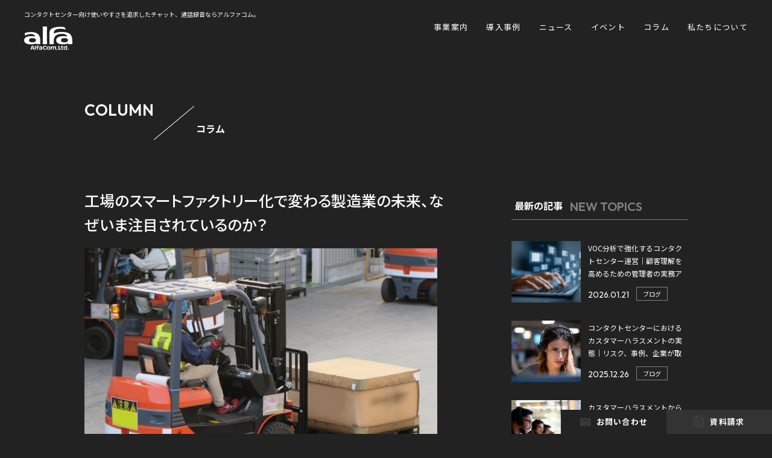

--- FILE ---
content_type: text/html; charset=UTF-8
request_url: https://alfacom.jp/column/b1314/
body_size: 18865
content:
<!doctype html>
<html lang="ja">

<head>
  <!-- Google Tag Manager -->
  <script>
    (function(w, d, s, l, i) {
      w[l] = w[l] || [];
      w[l].push({
        'gtm.start': new Date().getTime(),
        event: 'gtm.js'
      });
      var f = d.getElementsByTagName(s)[0],
        j = d.createElement(s),
        dl = l != 'dataLayer' ? '&l=' + l : '';
      j.async = true;
      j.src =
        'https://www.googletagmanager.com/gtm.js?id=' + i + dl;
      f.parentNode.insertBefore(j, f);
    })(window, document, 'script', 'dataLayer', 'GTM-M2GKNP3');
  </script>
  <!-- End Google Tag Manager -->

  <meta charset="UTF-8">
  <meta name="viewport" content="width=device-width, initial-scale=1">
  <link rel="profile" href="https://gmpg.org/xfn/11">
    <title>工場のスマートファクトリー化で変わる製造業の未来、なぜいま注目されているのか？ | アルファコム株式会社</title>
  <meta name="description" content="コンタクトセンター向けチャットサポート、通話録音装置ならアルファコムにおまかせ！導入支援だけでなく運用支援と企業のコミュニケーション改革を推進しています。">
    <!--og設定-->
  <meta property="og:type" content="website">
  <meta property="og:title" content="工場のスマートファクトリー化で変わる製造業の未来、なぜいま注目されているのか？ | アルファコム株式会社">
  <meta property="og:description" content="コンタクトセンター向けチャットサポート、通話録音装置ならアルファコムにおまかせ！導入支援だけでなく運用支援と企業のコミュニケーション改革を推進しています。">
  <meta property="og:url" content="https://alfacom.jp/column/b1314/">
      <meta property="og:image" content="https://alfacom.jp/wp-content/uploads/forklift.png">  <meta property="og:site_name" content="アルファコム株式会社">
  <!--/og設定-->
  <!--twitter og設定-->
  <meta name="twitter:card" content="summary">
  <meta name="twitter:title" content="工場のスマートファクトリー化で変わる製造業の未来、なぜいま注目されているのか？ | アルファコム株式会社">
  <meta name="twitter:description" content="コンタクトセンター向けチャットサポート、通話録音装置ならアルファコムにおまかせ！導入支援だけでなく運用支援と企業のコミュニケーション改革を推進しています。">
      <meta name="twitter:image" content="https://alfacom.jp/wp-content/uploads/forklift.png">  <!--/twitter og設定-->
  <!-- google font -->
  <link rel="preconnect" href="https://fonts.googleapis.com">
  <link rel="preconnect" href="https://fonts.gstatic.com" crossorigin>
  <link href="https://fonts.googleapis.com/css2?family=Lato:ital,wght@0,100;0,300;0,400;0,700;0,900;1,100;1,300;1,400;1,700;1,900&display=swap" rel="stylesheet">
  <link href="https://fonts.googleapis.com/css2?family=Josefin+Sans:ital,wght@0,100;0,200;0,300;0,400;0,500;0,600;0,700;1,100;1,200;1,300;1,400;1,500;1,600;1,700&display=swap" rel="stylesheet">
  <link href="https://fonts.googleapis.com/css2?family=Outfit:wght@100;200;300;400;500;600;700;800;900&display=swap" rel="stylesheet">
  <link href="https://fonts.googleapis.com/css2?family=Akshar:wght@300;400;500;600;700&display=swap" rel="stylesheet">
  <link href="https://fonts.googleapis.com/css2?family=M+PLUS+1p:wght@400;500;700;800&family=Montserrat:wght@400;500;700&family=Noto+Sans+JP:wght@400;500;700&display=swap" rel="stylesheet">
  <!--favicon設定-->
    <link rel="shortcut icon" href="https://alfacom.jp/wp-content/themes/alfacom-theme/img/favicon.ico">
  <link rel="apple-touch-icon" href="https://alfacom.jp/wp-content/themes/alfacom-theme/img/favicon.ico">
  <!--/favicon設定-->

  <meta name='robots' content='max-image-preview:large' />
<link rel='dns-prefetch' href='//ajax.googleapis.com' />
<link rel='dns-prefetch' href='//www.googletagmanager.com' />
<link rel='dns-prefetch' href='//use.fontawesome.com' />
<link rel="alternate" type="application/rss+xml" title="アルファコム株式会社 &raquo; 工場のスマートファクトリー化で変わる製造業の未来、なぜいま注目されているのか？ のコメントのフィード" href="https://alfacom.jp/column/b1314/feed/" />
<script type="text/javascript">
/* <![CDATA[ */
window._wpemojiSettings = {"baseUrl":"https:\/\/s.w.org\/images\/core\/emoji\/15.0.3\/72x72\/","ext":".png","svgUrl":"https:\/\/s.w.org\/images\/core\/emoji\/15.0.3\/svg\/","svgExt":".svg","source":{"concatemoji":"https:\/\/alfacom.jp\/wp-includes\/js\/wp-emoji-release.min.js?ver=6.5.7"}};
/*! This file is auto-generated */
!function(i,n){var o,s,e;function c(e){try{var t={supportTests:e,timestamp:(new Date).valueOf()};sessionStorage.setItem(o,JSON.stringify(t))}catch(e){}}function p(e,t,n){e.clearRect(0,0,e.canvas.width,e.canvas.height),e.fillText(t,0,0);var t=new Uint32Array(e.getImageData(0,0,e.canvas.width,e.canvas.height).data),r=(e.clearRect(0,0,e.canvas.width,e.canvas.height),e.fillText(n,0,0),new Uint32Array(e.getImageData(0,0,e.canvas.width,e.canvas.height).data));return t.every(function(e,t){return e===r[t]})}function u(e,t,n){switch(t){case"flag":return n(e,"\ud83c\udff3\ufe0f\u200d\u26a7\ufe0f","\ud83c\udff3\ufe0f\u200b\u26a7\ufe0f")?!1:!n(e,"\ud83c\uddfa\ud83c\uddf3","\ud83c\uddfa\u200b\ud83c\uddf3")&&!n(e,"\ud83c\udff4\udb40\udc67\udb40\udc62\udb40\udc65\udb40\udc6e\udb40\udc67\udb40\udc7f","\ud83c\udff4\u200b\udb40\udc67\u200b\udb40\udc62\u200b\udb40\udc65\u200b\udb40\udc6e\u200b\udb40\udc67\u200b\udb40\udc7f");case"emoji":return!n(e,"\ud83d\udc26\u200d\u2b1b","\ud83d\udc26\u200b\u2b1b")}return!1}function f(e,t,n){var r="undefined"!=typeof WorkerGlobalScope&&self instanceof WorkerGlobalScope?new OffscreenCanvas(300,150):i.createElement("canvas"),a=r.getContext("2d",{willReadFrequently:!0}),o=(a.textBaseline="top",a.font="600 32px Arial",{});return e.forEach(function(e){o[e]=t(a,e,n)}),o}function t(e){var t=i.createElement("script");t.src=e,t.defer=!0,i.head.appendChild(t)}"undefined"!=typeof Promise&&(o="wpEmojiSettingsSupports",s=["flag","emoji"],n.supports={everything:!0,everythingExceptFlag:!0},e=new Promise(function(e){i.addEventListener("DOMContentLoaded",e,{once:!0})}),new Promise(function(t){var n=function(){try{var e=JSON.parse(sessionStorage.getItem(o));if("object"==typeof e&&"number"==typeof e.timestamp&&(new Date).valueOf()<e.timestamp+604800&&"object"==typeof e.supportTests)return e.supportTests}catch(e){}return null}();if(!n){if("undefined"!=typeof Worker&&"undefined"!=typeof OffscreenCanvas&&"undefined"!=typeof URL&&URL.createObjectURL&&"undefined"!=typeof Blob)try{var e="postMessage("+f.toString()+"("+[JSON.stringify(s),u.toString(),p.toString()].join(",")+"));",r=new Blob([e],{type:"text/javascript"}),a=new Worker(URL.createObjectURL(r),{name:"wpTestEmojiSupports"});return void(a.onmessage=function(e){c(n=e.data),a.terminate(),t(n)})}catch(e){}c(n=f(s,u,p))}t(n)}).then(function(e){for(var t in e)n.supports[t]=e[t],n.supports.everything=n.supports.everything&&n.supports[t],"flag"!==t&&(n.supports.everythingExceptFlag=n.supports.everythingExceptFlag&&n.supports[t]);n.supports.everythingExceptFlag=n.supports.everythingExceptFlag&&!n.supports.flag,n.DOMReady=!1,n.readyCallback=function(){n.DOMReady=!0}}).then(function(){return e}).then(function(){var e;n.supports.everything||(n.readyCallback(),(e=n.source||{}).concatemoji?t(e.concatemoji):e.wpemoji&&e.twemoji&&(t(e.twemoji),t(e.wpemoji)))}))}((window,document),window._wpemojiSettings);
/* ]]> */
</script>
<style id='wp-emoji-styles-inline-css' type='text/css'>

	img.wp-smiley, img.emoji {
		display: inline !important;
		border: none !important;
		box-shadow: none !important;
		height: 1em !important;
		width: 1em !important;
		margin: 0 0.07em !important;
		vertical-align: -0.1em !important;
		background: none !important;
		padding: 0 !important;
	}
</style>
<link rel='stylesheet' id='wp-block-library-css' href='https://alfacom.jp/wp-includes/css/dist/block-library/style.min.css?ver=6.5.7' type='text/css' media='all' />
<link rel='stylesheet' id='liquid-block-speech-css' href='https://alfacom.jp/wp-content/plugins/liquid-speech-balloon/css/block.css?ver=6.5.7' type='text/css' media='all' />
<style id='font-awesome-svg-styles-default-inline-css' type='text/css'>
.svg-inline--fa {
  display: inline-block;
  height: 1em;
  overflow: visible;
  vertical-align: -.125em;
}
</style>
<link rel='stylesheet' id='font-awesome-svg-styles-css' href='https://alfacom.jp/wp-content/uploads/font-awesome/v5.13.1/css/svg-with-js.css' type='text/css' media='all' />
<style id='font-awesome-svg-styles-inline-css' type='text/css'>
   .wp-block-font-awesome-icon svg::before,
   .wp-rich-text-font-awesome-icon svg::before {content: unset;}
</style>
<style id='classic-theme-styles-inline-css' type='text/css'>
/*! This file is auto-generated */
.wp-block-button__link{color:#fff;background-color:#32373c;border-radius:9999px;box-shadow:none;text-decoration:none;padding:calc(.667em + 2px) calc(1.333em + 2px);font-size:1.125em}.wp-block-file__button{background:#32373c;color:#fff;text-decoration:none}
</style>
<style id='global-styles-inline-css' type='text/css'>
body{--wp--preset--color--black: #000000;--wp--preset--color--cyan-bluish-gray: #abb8c3;--wp--preset--color--white: #ffffff;--wp--preset--color--pale-pink: #f78da7;--wp--preset--color--vivid-red: #cf2e2e;--wp--preset--color--luminous-vivid-orange: #ff6900;--wp--preset--color--luminous-vivid-amber: #fcb900;--wp--preset--color--light-green-cyan: #7bdcb5;--wp--preset--color--vivid-green-cyan: #00d084;--wp--preset--color--pale-cyan-blue: #8ed1fc;--wp--preset--color--vivid-cyan-blue: #0693e3;--wp--preset--color--vivid-purple: #9b51e0;--wp--preset--gradient--vivid-cyan-blue-to-vivid-purple: linear-gradient(135deg,rgba(6,147,227,1) 0%,rgb(155,81,224) 100%);--wp--preset--gradient--light-green-cyan-to-vivid-green-cyan: linear-gradient(135deg,rgb(122,220,180) 0%,rgb(0,208,130) 100%);--wp--preset--gradient--luminous-vivid-amber-to-luminous-vivid-orange: linear-gradient(135deg,rgba(252,185,0,1) 0%,rgba(255,105,0,1) 100%);--wp--preset--gradient--luminous-vivid-orange-to-vivid-red: linear-gradient(135deg,rgba(255,105,0,1) 0%,rgb(207,46,46) 100%);--wp--preset--gradient--very-light-gray-to-cyan-bluish-gray: linear-gradient(135deg,rgb(238,238,238) 0%,rgb(169,184,195) 100%);--wp--preset--gradient--cool-to-warm-spectrum: linear-gradient(135deg,rgb(74,234,220) 0%,rgb(151,120,209) 20%,rgb(207,42,186) 40%,rgb(238,44,130) 60%,rgb(251,105,98) 80%,rgb(254,248,76) 100%);--wp--preset--gradient--blush-light-purple: linear-gradient(135deg,rgb(255,206,236) 0%,rgb(152,150,240) 100%);--wp--preset--gradient--blush-bordeaux: linear-gradient(135deg,rgb(254,205,165) 0%,rgb(254,45,45) 50%,rgb(107,0,62) 100%);--wp--preset--gradient--luminous-dusk: linear-gradient(135deg,rgb(255,203,112) 0%,rgb(199,81,192) 50%,rgb(65,88,208) 100%);--wp--preset--gradient--pale-ocean: linear-gradient(135deg,rgb(255,245,203) 0%,rgb(182,227,212) 50%,rgb(51,167,181) 100%);--wp--preset--gradient--electric-grass: linear-gradient(135deg,rgb(202,248,128) 0%,rgb(113,206,126) 100%);--wp--preset--gradient--midnight: linear-gradient(135deg,rgb(2,3,129) 0%,rgb(40,116,252) 100%);--wp--preset--font-size--small: 13px;--wp--preset--font-size--medium: 20px;--wp--preset--font-size--large: 36px;--wp--preset--font-size--x-large: 42px;--wp--preset--spacing--20: 0.44rem;--wp--preset--spacing--30: 0.67rem;--wp--preset--spacing--40: 1rem;--wp--preset--spacing--50: 1.5rem;--wp--preset--spacing--60: 2.25rem;--wp--preset--spacing--70: 3.38rem;--wp--preset--spacing--80: 5.06rem;--wp--preset--shadow--natural: 6px 6px 9px rgba(0, 0, 0, 0.2);--wp--preset--shadow--deep: 12px 12px 50px rgba(0, 0, 0, 0.4);--wp--preset--shadow--sharp: 6px 6px 0px rgba(0, 0, 0, 0.2);--wp--preset--shadow--outlined: 6px 6px 0px -3px rgba(255, 255, 255, 1), 6px 6px rgba(0, 0, 0, 1);--wp--preset--shadow--crisp: 6px 6px 0px rgba(0, 0, 0, 1);}:where(.is-layout-flex){gap: 0.5em;}:where(.is-layout-grid){gap: 0.5em;}body .is-layout-flex{display: flex;}body .is-layout-flex{flex-wrap: wrap;align-items: center;}body .is-layout-flex > *{margin: 0;}body .is-layout-grid{display: grid;}body .is-layout-grid > *{margin: 0;}:where(.wp-block-columns.is-layout-flex){gap: 2em;}:where(.wp-block-columns.is-layout-grid){gap: 2em;}:where(.wp-block-post-template.is-layout-flex){gap: 1.25em;}:where(.wp-block-post-template.is-layout-grid){gap: 1.25em;}.has-black-color{color: var(--wp--preset--color--black) !important;}.has-cyan-bluish-gray-color{color: var(--wp--preset--color--cyan-bluish-gray) !important;}.has-white-color{color: var(--wp--preset--color--white) !important;}.has-pale-pink-color{color: var(--wp--preset--color--pale-pink) !important;}.has-vivid-red-color{color: var(--wp--preset--color--vivid-red) !important;}.has-luminous-vivid-orange-color{color: var(--wp--preset--color--luminous-vivid-orange) !important;}.has-luminous-vivid-amber-color{color: var(--wp--preset--color--luminous-vivid-amber) !important;}.has-light-green-cyan-color{color: var(--wp--preset--color--light-green-cyan) !important;}.has-vivid-green-cyan-color{color: var(--wp--preset--color--vivid-green-cyan) !important;}.has-pale-cyan-blue-color{color: var(--wp--preset--color--pale-cyan-blue) !important;}.has-vivid-cyan-blue-color{color: var(--wp--preset--color--vivid-cyan-blue) !important;}.has-vivid-purple-color{color: var(--wp--preset--color--vivid-purple) !important;}.has-black-background-color{background-color: var(--wp--preset--color--black) !important;}.has-cyan-bluish-gray-background-color{background-color: var(--wp--preset--color--cyan-bluish-gray) !important;}.has-white-background-color{background-color: var(--wp--preset--color--white) !important;}.has-pale-pink-background-color{background-color: var(--wp--preset--color--pale-pink) !important;}.has-vivid-red-background-color{background-color: var(--wp--preset--color--vivid-red) !important;}.has-luminous-vivid-orange-background-color{background-color: var(--wp--preset--color--luminous-vivid-orange) !important;}.has-luminous-vivid-amber-background-color{background-color: var(--wp--preset--color--luminous-vivid-amber) !important;}.has-light-green-cyan-background-color{background-color: var(--wp--preset--color--light-green-cyan) !important;}.has-vivid-green-cyan-background-color{background-color: var(--wp--preset--color--vivid-green-cyan) !important;}.has-pale-cyan-blue-background-color{background-color: var(--wp--preset--color--pale-cyan-blue) !important;}.has-vivid-cyan-blue-background-color{background-color: var(--wp--preset--color--vivid-cyan-blue) !important;}.has-vivid-purple-background-color{background-color: var(--wp--preset--color--vivid-purple) !important;}.has-black-border-color{border-color: var(--wp--preset--color--black) !important;}.has-cyan-bluish-gray-border-color{border-color: var(--wp--preset--color--cyan-bluish-gray) !important;}.has-white-border-color{border-color: var(--wp--preset--color--white) !important;}.has-pale-pink-border-color{border-color: var(--wp--preset--color--pale-pink) !important;}.has-vivid-red-border-color{border-color: var(--wp--preset--color--vivid-red) !important;}.has-luminous-vivid-orange-border-color{border-color: var(--wp--preset--color--luminous-vivid-orange) !important;}.has-luminous-vivid-amber-border-color{border-color: var(--wp--preset--color--luminous-vivid-amber) !important;}.has-light-green-cyan-border-color{border-color: var(--wp--preset--color--light-green-cyan) !important;}.has-vivid-green-cyan-border-color{border-color: var(--wp--preset--color--vivid-green-cyan) !important;}.has-pale-cyan-blue-border-color{border-color: var(--wp--preset--color--pale-cyan-blue) !important;}.has-vivid-cyan-blue-border-color{border-color: var(--wp--preset--color--vivid-cyan-blue) !important;}.has-vivid-purple-border-color{border-color: var(--wp--preset--color--vivid-purple) !important;}.has-vivid-cyan-blue-to-vivid-purple-gradient-background{background: var(--wp--preset--gradient--vivid-cyan-blue-to-vivid-purple) !important;}.has-light-green-cyan-to-vivid-green-cyan-gradient-background{background: var(--wp--preset--gradient--light-green-cyan-to-vivid-green-cyan) !important;}.has-luminous-vivid-amber-to-luminous-vivid-orange-gradient-background{background: var(--wp--preset--gradient--luminous-vivid-amber-to-luminous-vivid-orange) !important;}.has-luminous-vivid-orange-to-vivid-red-gradient-background{background: var(--wp--preset--gradient--luminous-vivid-orange-to-vivid-red) !important;}.has-very-light-gray-to-cyan-bluish-gray-gradient-background{background: var(--wp--preset--gradient--very-light-gray-to-cyan-bluish-gray) !important;}.has-cool-to-warm-spectrum-gradient-background{background: var(--wp--preset--gradient--cool-to-warm-spectrum) !important;}.has-blush-light-purple-gradient-background{background: var(--wp--preset--gradient--blush-light-purple) !important;}.has-blush-bordeaux-gradient-background{background: var(--wp--preset--gradient--blush-bordeaux) !important;}.has-luminous-dusk-gradient-background{background: var(--wp--preset--gradient--luminous-dusk) !important;}.has-pale-ocean-gradient-background{background: var(--wp--preset--gradient--pale-ocean) !important;}.has-electric-grass-gradient-background{background: var(--wp--preset--gradient--electric-grass) !important;}.has-midnight-gradient-background{background: var(--wp--preset--gradient--midnight) !important;}.has-small-font-size{font-size: var(--wp--preset--font-size--small) !important;}.has-medium-font-size{font-size: var(--wp--preset--font-size--medium) !important;}.has-large-font-size{font-size: var(--wp--preset--font-size--large) !important;}.has-x-large-font-size{font-size: var(--wp--preset--font-size--x-large) !important;}
.wp-block-navigation a:where(:not(.wp-element-button)){color: inherit;}
:where(.wp-block-post-template.is-layout-flex){gap: 1.25em;}:where(.wp-block-post-template.is-layout-grid){gap: 1.25em;}
:where(.wp-block-columns.is-layout-flex){gap: 2em;}:where(.wp-block-columns.is-layout-grid){gap: 2em;}
.wp-block-pullquote{font-size: 1.5em;line-height: 1.6;}
</style>
<link rel='stylesheet' id='contact-form-7-css' href='https://alfacom.jp/wp-content/plugins/contact-form-7/includes/css/styles.css?ver=5.9.8' type='text/css' media='all' />
<link rel='stylesheet' id='toc-screen-css' href='https://alfacom.jp/wp-content/plugins/table-of-contents-plus/screen.min.css?ver=2411.1' type='text/css' media='all' />
<style id='toc-screen-inline-css' type='text/css'>
div#toc_container {width: 100%;}
</style>
<link rel='stylesheet' id='style-css' href='https://alfacom.jp/wp-content/themes/alfacom-theme/style.css?ver=1.1.1' type='text/css' media='all' />
<link rel='stylesheet' id='bem-style-css' href='https://alfacom.jp/wp-content/themes/alfacom-theme/assets/css/style.css?ver=1.1.1' type='text/css' media='all' />
<link rel='stylesheet' id='font-awesome-official-css' href='https://use.fontawesome.com/releases/v5.13.1/css/all.css' type='text/css' media='all' integrity="sha384-xxzQGERXS00kBmZW/6qxqJPyxW3UR0BPsL4c8ILaIWXva5kFi7TxkIIaMiKtqV1Q" crossorigin="anonymous" />
<link rel='stylesheet' id='bfa-font-awesome-css' href='https://use.fontawesome.com/releases/v5.15.4/css/all.css?ver=2.0.3' type='text/css' media='all' />
<link rel='stylesheet' id='bfa-font-awesome-v4-shim-css' href='https://use.fontawesome.com/releases/v5.15.4/css/v4-shims.css?ver=2.0.3' type='text/css' media='all' />
<style id='bfa-font-awesome-v4-shim-inline-css' type='text/css'>

			@font-face {
				font-family: 'FontAwesome';
				src: url('https://use.fontawesome.com/releases/v5.15.4/webfonts/fa-brands-400.eot'),
				url('https://use.fontawesome.com/releases/v5.15.4/webfonts/fa-brands-400.eot?#iefix') format('embedded-opentype'),
				url('https://use.fontawesome.com/releases/v5.15.4/webfonts/fa-brands-400.woff2') format('woff2'),
				url('https://use.fontawesome.com/releases/v5.15.4/webfonts/fa-brands-400.woff') format('woff'),
				url('https://use.fontawesome.com/releases/v5.15.4/webfonts/fa-brands-400.ttf') format('truetype'),
				url('https://use.fontawesome.com/releases/v5.15.4/webfonts/fa-brands-400.svg#fontawesome') format('svg');
			}

			@font-face {
				font-family: 'FontAwesome';
				src: url('https://use.fontawesome.com/releases/v5.15.4/webfonts/fa-solid-900.eot'),
				url('https://use.fontawesome.com/releases/v5.15.4/webfonts/fa-solid-900.eot?#iefix') format('embedded-opentype'),
				url('https://use.fontawesome.com/releases/v5.15.4/webfonts/fa-solid-900.woff2') format('woff2'),
				url('https://use.fontawesome.com/releases/v5.15.4/webfonts/fa-solid-900.woff') format('woff'),
				url('https://use.fontawesome.com/releases/v5.15.4/webfonts/fa-solid-900.ttf') format('truetype'),
				url('https://use.fontawesome.com/releases/v5.15.4/webfonts/fa-solid-900.svg#fontawesome') format('svg');
			}

			@font-face {
				font-family: 'FontAwesome';
				src: url('https://use.fontawesome.com/releases/v5.15.4/webfonts/fa-regular-400.eot'),
				url('https://use.fontawesome.com/releases/v5.15.4/webfonts/fa-regular-400.eot?#iefix') format('embedded-opentype'),
				url('https://use.fontawesome.com/releases/v5.15.4/webfonts/fa-regular-400.woff2') format('woff2'),
				url('https://use.fontawesome.com/releases/v5.15.4/webfonts/fa-regular-400.woff') format('woff'),
				url('https://use.fontawesome.com/releases/v5.15.4/webfonts/fa-regular-400.ttf') format('truetype'),
				url('https://use.fontawesome.com/releases/v5.15.4/webfonts/fa-regular-400.svg#fontawesome') format('svg');
				unicode-range: U+F004-F005,U+F007,U+F017,U+F022,U+F024,U+F02E,U+F03E,U+F044,U+F057-F059,U+F06E,U+F070,U+F075,U+F07B-F07C,U+F080,U+F086,U+F089,U+F094,U+F09D,U+F0A0,U+F0A4-F0A7,U+F0C5,U+F0C7-F0C8,U+F0E0,U+F0EB,U+F0F3,U+F0F8,U+F0FE,U+F111,U+F118-F11A,U+F11C,U+F133,U+F144,U+F146,U+F14A,U+F14D-F14E,U+F150-F152,U+F15B-F15C,U+F164-F165,U+F185-F186,U+F191-F192,U+F1AD,U+F1C1-F1C9,U+F1CD,U+F1D8,U+F1E3,U+F1EA,U+F1F6,U+F1F9,U+F20A,U+F247-F249,U+F24D,U+F254-F25B,U+F25D,U+F267,U+F271-F274,U+F279,U+F28B,U+F28D,U+F2B5-F2B6,U+F2B9,U+F2BB,U+F2BD,U+F2C1-F2C2,U+F2D0,U+F2D2,U+F2DC,U+F2ED,U+F328,U+F358-F35B,U+F3A5,U+F3D1,U+F410,U+F4AD;
			}
		
</style>
<link rel='stylesheet' id='font-awesome-official-v4shim-css' href='https://use.fontawesome.com/releases/v5.13.1/css/v4-shims.css' type='text/css' media='all' integrity="sha384-KkCLkpBvvcSnFQn3PbNkSgmwKGj7ln8pQe/6BOAE0i+/fU9QYEx5CtwduPRyTNob" crossorigin="anonymous" />
<style id='font-awesome-official-v4shim-inline-css' type='text/css'>
@font-face {
font-family: "FontAwesome";
font-display: block;
src: url("https://use.fontawesome.com/releases/v5.13.1/webfonts/fa-brands-400.eot"),
		url("https://use.fontawesome.com/releases/v5.13.1/webfonts/fa-brands-400.eot?#iefix") format("embedded-opentype"),
		url("https://use.fontawesome.com/releases/v5.13.1/webfonts/fa-brands-400.woff2") format("woff2"),
		url("https://use.fontawesome.com/releases/v5.13.1/webfonts/fa-brands-400.woff") format("woff"),
		url("https://use.fontawesome.com/releases/v5.13.1/webfonts/fa-brands-400.ttf") format("truetype"),
		url("https://use.fontawesome.com/releases/v5.13.1/webfonts/fa-brands-400.svg#fontawesome") format("svg");
}

@font-face {
font-family: "FontAwesome";
font-display: block;
src: url("https://use.fontawesome.com/releases/v5.13.1/webfonts/fa-solid-900.eot"),
		url("https://use.fontawesome.com/releases/v5.13.1/webfonts/fa-solid-900.eot?#iefix") format("embedded-opentype"),
		url("https://use.fontawesome.com/releases/v5.13.1/webfonts/fa-solid-900.woff2") format("woff2"),
		url("https://use.fontawesome.com/releases/v5.13.1/webfonts/fa-solid-900.woff") format("woff"),
		url("https://use.fontawesome.com/releases/v5.13.1/webfonts/fa-solid-900.ttf") format("truetype"),
		url("https://use.fontawesome.com/releases/v5.13.1/webfonts/fa-solid-900.svg#fontawesome") format("svg");
}

@font-face {
font-family: "FontAwesome";
font-display: block;
src: url("https://use.fontawesome.com/releases/v5.13.1/webfonts/fa-regular-400.eot"),
		url("https://use.fontawesome.com/releases/v5.13.1/webfonts/fa-regular-400.eot?#iefix") format("embedded-opentype"),
		url("https://use.fontawesome.com/releases/v5.13.1/webfonts/fa-regular-400.woff2") format("woff2"),
		url("https://use.fontawesome.com/releases/v5.13.1/webfonts/fa-regular-400.woff") format("woff"),
		url("https://use.fontawesome.com/releases/v5.13.1/webfonts/fa-regular-400.ttf") format("truetype"),
		url("https://use.fontawesome.com/releases/v5.13.1/webfonts/fa-regular-400.svg#fontawesome") format("svg");
unicode-range: U+F004-F005,U+F007,U+F017,U+F022,U+F024,U+F02E,U+F03E,U+F044,U+F057-F059,U+F06E,U+F070,U+F075,U+F07B-F07C,U+F080,U+F086,U+F089,U+F094,U+F09D,U+F0A0,U+F0A4-F0A7,U+F0C5,U+F0C7-F0C8,U+F0E0,U+F0EB,U+F0F3,U+F0F8,U+F0FE,U+F111,U+F118-F11A,U+F11C,U+F133,U+F144,U+F146,U+F14A,U+F14D-F14E,U+F150-F152,U+F15B-F15C,U+F164-F165,U+F185-F186,U+F191-F192,U+F1AD,U+F1C1-F1C9,U+F1CD,U+F1D8,U+F1E3,U+F1EA,U+F1F6,U+F1F9,U+F20A,U+F247-F249,U+F24D,U+F254-F25B,U+F25D,U+F267,U+F271-F274,U+F279,U+F28B,U+F28D,U+F2B5-F2B6,U+F2B9,U+F2BB,U+F2BD,U+F2C1-F2C2,U+F2D0,U+F2D2,U+F2DC,U+F2ED,U+F328,U+F358-F35B,U+F3A5,U+F3D1,U+F410,U+F4AD;
}
</style>
<script type="text/javascript" src="https://ajax.googleapis.com/ajax/libs/jquery/3.6.0/jquery.min.js?ver=3.6.0" id="jquery-js"></script>

<!-- Site Kit によって追加された Google タグ（gtag.js）スニペット -->
<!-- Google アナリティクス スニペット (Site Kit が追加) -->
<script type="text/javascript" src="https://www.googletagmanager.com/gtag/js?id=G-8ZYY8CCDQR" id="google_gtagjs-js" async></script>
<script type="text/javascript" id="google_gtagjs-js-after">
/* <![CDATA[ */
window.dataLayer = window.dataLayer || [];function gtag(){dataLayer.push(arguments);}
gtag("set","linker",{"domains":["alfacom.jp"]});
gtag("js", new Date());
gtag("set", "developer_id.dZTNiMT", true);
gtag("config", "G-8ZYY8CCDQR");
/* ]]> */
</script>
<link rel="https://api.w.org/" href="https://alfacom.jp/wp-json/" /><link rel="alternate" type="application/json" href="https://alfacom.jp/wp-json/wp/v2/column/5333" /><link rel="EditURI" type="application/rsd+xml" title="RSD" href="https://alfacom.jp/xmlrpc.php?rsd" />
<meta name="generator" content="WordPress 6.5.7" />
<link rel="canonical" href="https://alfacom.jp/column/b1314/" />
<link rel='shortlink' href='https://alfacom.jp/?p=5333' />
<link rel="alternate" type="application/json+oembed" href="https://alfacom.jp/wp-json/oembed/1.0/embed?url=https%3A%2F%2Falfacom.jp%2Fcolumn%2Fb1314%2F" />
<link rel="alternate" type="text/xml+oembed" href="https://alfacom.jp/wp-json/oembed/1.0/embed?url=https%3A%2F%2Falfacom.jp%2Fcolumn%2Fb1314%2F&#038;format=xml" />
<meta name="generator" content="Site Kit by Google 1.170.0" /><style type="text/css">.liquid-speech-balloon-00 .liquid-speech-balloon-avatar { background-image: url("https://alfacom.jp/wp-content/uploads/man21-01.png"); } .liquid-speech-balloon-01 .liquid-speech-balloon-avatar { background-image: url("https://alfacom.jp/wp-content/uploads/man21-04.png"); } .liquid-speech-balloon-02 .liquid-speech-balloon-avatar { background-image: url("https://alfacom.jp/wp-content/uploads/man21-03.png"); } .liquid-speech-balloon-03 .liquid-speech-balloon-avatar { background-image: url("https://alfacom.jp/wp-content/uploads/man21-09.png"); } .liquid-speech-balloon-04 .liquid-speech-balloon-avatar { background-image: url("https://alfacom.jp/wp-content/uploads/man21-08.png"); } .liquid-speech-balloon-05 .liquid-speech-balloon-avatar { background-image: url("https://alfacom.jp/wp-content/uploads/man21-07.png"); } .liquid-speech-balloon-06 .liquid-speech-balloon-avatar { background-image: url("https://alfacom.jp/wp-content/uploads/man21-05.png"); } .liquid-speech-balloon-07 .liquid-speech-balloon-avatar { background-image: url("https://alfacom.jp/wp-content/uploads/woman04-02.png"); } .liquid-speech-balloon-08 .liquid-speech-balloon-avatar { background-image: url("https://alfacom.jp/wp-content/uploads/woman02-05.png"); } .liquid-speech-balloon-09 .liquid-speech-balloon-avatar { background-image: url("https://alfacom.jp/wp-content/uploads/woman03-06.png"); } .liquid-speech-balloon-10 .liquid-speech-balloon-avatar { background-image: url("https://alfacom.jp/wp-content/uploads/2021_b_43_0.jpg"); } .liquid-speech-balloon-11 .liquid-speech-balloon-avatar { background-image: url("https://alfacom.jp/wp-content/uploads/woman03-08.png"); } .liquid-speech-balloon-12 .liquid-speech-balloon-avatar { background-image: url("https://alfacom.jp/wp-content/uploads/woman04-05.png"); } .liquid-speech-balloon-13 .liquid-speech-balloon-avatar { background-image: url("https://alfacom.jp/wp-content/uploads/woman04-04.png"); } .liquid-speech-balloon-14 .liquid-speech-balloon-avatar { background-image: url("https://alfacom.jp/wp-content/uploads/woman04-03.png"); } .liquid-speech-balloon-15 .liquid-speech-balloon-avatar { background-image: url("https://alfacom.jp/wp-content/uploads/woman03-07.png"); } .liquid-speech-balloon-16 .liquid-speech-balloon-avatar { background-image: url("https://alfacom.jp/wp-content/uploads/2021_b_43_01.jpg"); } .liquid-speech-balloon-10 .liquid-speech-balloon-avatar::after { content: "アルファコム 垣内隆志"; } .liquid-speech-balloon-16 .liquid-speech-balloon-avatar::after { content: "nijito 山下未紗氏"; } </style>
<noscript><style>.lazyload[data-src]{display:none !important;}</style></noscript><style>.lazyload{background-image:none !important;}.lazyload:before{background-image:none !important;}</style><link rel="icon" href="https://alfacom.jp/wp-content/uploads/cropped-icon-1-32x32.png" sizes="32x32" />
<link rel="icon" href="https://alfacom.jp/wp-content/uploads/cropped-icon-1-192x192.png" sizes="192x192" />
<link rel="apple-touch-icon" href="https://alfacom.jp/wp-content/uploads/cropped-icon-1-180x180.png" />
<meta name="msapplication-TileImage" content="https://alfacom.jp/wp-content/uploads/cropped-icon-1-270x270.png" />
		<style type="text/css" id="wp-custom-css">
			.grecaptcha-badge { visibility: hidden; }		</style>
		  <link href="https://alfacom.jp/wp-content/themes/alfacom-theme/assets/css/add.css" rel="stylesheet">
</head>

<body>
  <!-- Google Tag Manager (noscript) -->
  <noscript><iframe src="https://www.googletagmanager.com/ns.html?id=GTM-M2GKNP3"
      height="0" width="0" style="display:none;visibility:hidden"></iframe></noscript>
  <!-- End Google Tag Manager (noscript) -->

    
  
      <header id="header" class="l-header ">
  <div class="l-header__inner">
    <div class="l-header__logo-wrap">
              <p class="l-header__logo-description">コンタクトセンター向け使いやすさを追求したチャット、<br class="is--tab">通話録音ならアルファコム。</p>
            <a class="l-header__logo" href="https://alfacom.jp/">
        <img src="[data-uri]" alt="alfacom" class="l-header__logo-icon--white lazyload" data-src="https://alfacom.jp/wp-content/themes/alfacom-theme/img/common/icon_logo.svg" decoding="async"><noscript><img src="https://alfacom.jp/wp-content/themes/alfacom-theme/img/common/icon_logo.svg" alt="alfacom" class="l-header__logo-icon--white" data-eio="l"></noscript>
        <img src="[data-uri]" alt="alfacom" class="l-header__logo-icon--black lazyload" data-src="https://alfacom.jp/wp-content/themes/alfacom-theme/img/common/icon_logo-black.svg" decoding="async"><noscript><img src="https://alfacom.jp/wp-content/themes/alfacom-theme/img/common/icon_logo-black.svg" alt="alfacom" class="l-header__logo-icon--black" data-eio="l"></noscript>
        <img src="[data-uri]" alt="alfacom" class="l-header__logo-icon--red lazyload" data-src="https://alfacom.jp/wp-content/themes/alfacom-theme/img/common/icon_logo-red.svg" decoding="async"><noscript><img src="https://alfacom.jp/wp-content/themes/alfacom-theme/img/common/icon_logo-red.svg" alt="alfacom" class="l-header__logo-icon--red" data-eio="l"></noscript>
      </a>
    </div>

    <div class="l-header__nav-wrap">
      <nav class="l-header__nav" role="navigation">
        <ul class="l-header__nav-list">
          <li class="l-header__nav-item l-header__nav-drawer-trigger">
            <a href="https://alfacom.jp/service">事業案内</a>
            <div class="l-header__nav-drawer-wrap">
              <div class="l-header__nav-drawer">
                <div class="l-header__nav-drawer-title-wrap">
                  <p class="l-header__nav-drawer-title">
                    <a href="https://alfacom.jp/service">
                      SERVICE
                    </a>
                  </p>
                </div>
                <ul class="l-header__nav-drawer-list">
                  <li class="l-header__nav-drawer-item">
                    <a href="https://alfacom.jp/mtalk">有人チャットサービス</a>
                  </li>
                  <li class="l-header__nav-drawer-item">
                    <a href="https://m-navi.alfacom.jp/" target="_blank">VisualIVR</a>
                  </li>
                  <li class="l-header__nav-drawer-item">
                    <a href="https://alfacom.jp/voistore">通話録音システム</a>
                  </li>
                </ul>
                <ul class="l-header__nav-drawer-list">
                  <li class="l-header__nav-drawer-item">
                    <a href="https://alfacom.jp/sprinklrai">ソーシャルリスニング＆<br />SNSアクティブサポート</a>
                  </li>
                  <li class="l-header__nav-drawer-item">
                    <a href="https://alfacom.jp/kuzen">生成AI</a>
                  </li>
                  <li class="l-header__nav-drawer-item">
                    <a href="https://alfacom.jp/customer_harassment">カスハラ対策</a>
                  </li>
                </ul>
                <ul class="l-header__nav-drawer-list">
                  <li class="l-header__nav-drawer-item">
                    <a href="https://alfacom.jp/service/center">センター運用代行</a>
                  </li>
                  <li class="l-header__nav-drawer-item">
                    <a href="https://alfacom.jp/service/consulting">コンサルティング</a>
                  </li>
                  <li class="l-header__nav-drawer-item">
                    <a href="https://alfacom.jp/service/lineworks">LINE WORKS</a>
                  </li>
                  <li class="l-header__nav-drawer-item">
                    <a href="https://alfacom.jp/mtalk/line">LINE公式アカウント</a>
                  </li>
                  <!-- <li class="l-header__nav-drawer-item">
                    <a href="https://alfacom.jp/atatter/atatter.html" target="_blank">Twitterキャンペーンツール</a>
                  </li> -->
                </ul>
              </div>
            </div>
          </li>
          <li class="l-header__nav-item">
            <a href="https://alfacom.jp/casestudies">導入事例</a>
          </li>
          <li class="l-header__nav-item">
            <a href="https://alfacom.jp/category/news/">ニュース</a>
          </li>
          <li class="l-header__nav-item">
            <a href="https://alfacom.jp/event/">イベント</a>
          </li>
          <li class="l-header__nav-item">
            <a href="https://alfacom.jp/column">コラム</a>
          </li>
          <li class="l-header__nav-item">
            <a href="https://alfacom.jp/company">私たちについて</a>
          </li>
        </ul><!-- /.l-header__nav-list-wrap -->
      </nav><!-- /.l-header__nav -->
    </div><!-- /.l-header__nav-wrap -->

    <div class="l-header__menu js-header-toggle">
      <div class="l-header__menu-inner">
        <ul class="l-header__menu-col">
          <li class="l-header__menu-item-top js-header-item">
            <a href="https://alfacom.jp/service" class="c-arrow__wrap--red-light">
              事業案内
              <span class="c-arrow is--small is--gray-dark l-header__menu-arrow"></span>
            </a>
            <ul class="l-header__menu-drawer">
              <li class="l-header__menu-drawer-item js-header-item">
                <a href="https://alfacom.jp/mtalk">━　有人チャットサービス</a>
              </li>
              <li class="l-header__menu-drawer-item js-header-item">
                <a href="https://m-navi.alfacom.jp/" target="_blank">━　VisualIVR</a>
              </li>
              <li class="l-header__menu-drawer-item js-header-item">
                <a href="https://alfacom.jp/voistore">━　通話録音システム</a>
              </li>
              <li class="l-header__menu-drawer-item js-header-item">
                <a href="https://alfacom.jp/sprinklrai">━　ソーシャルリスニング＆<br />　　SNSアクティブサポート</a>
              </li>
              <li class="l-header__menu-drawer-item js-header-item">
                <a href="https://alfacom.jp/kuzen">━　生成AI</a>
              </li>
              <li class="l-header__menu-drawer-item js-header-item">
                <a href="https://alfacom.jp/customer_harassment">━　カスハラ対策</a>
              </li>
              <li class="l-header__menu-drawer-item js-header-item">
                <a href="https://alfacom.jp/service/center">━　センター運用代行</a>
              </li>
              <li class="l-header__menu-drawer-item js-header-item">
                <a href="https://alfacom.jp/service/consulting">━　コンサルティング</a>
              </li>
              <li class="l-header__menu-drawer-item js-header-item">
                <a href="https://alfacom.jp/service/lineworks">━　LINE WORKS</a>
              </li>
              <li class="l-header__menu-drawer-item js-header-item">
                <a href="https://alfacom.jp/mtalk/line">━　LINE公式アカウント</a>
              </li>
              <!-- <li class="l-header__menu-drawer-item js-header-item">
                <a href="https://alfacom.jp/atatter/atatter.html" target="_blank">━　Twitterキャンペーンツール</a>
              </li> -->
            </ul>
          </li>
          <li class="l-header__menu-item js-header-item">
            <a href="https://alfacom.jp/casestudies" class="c-arrow__wrap--red-light">導入事例<span class="c-arrow is--small is--gray-dark l-header__menu-arrow"></span></a>
          </li>

          <li class="l-header__menu-item js-header-item">
            <a href="https://alfacom.jp/news" class="c-arrow__wrap--red-light">ニュース<span class="c-arrow is--small is--gray-dark l-header__menu-arrow"></span></a>
          </li>
          <li class="l-header__menu-item js-header-item">
            <a href="https://alfacom.jp/column" class="c-arrow__wrap--red-light">コラム<span class="c-arrow is--small is--gray-dark l-header__menu-arrow"></span></a>
          </li>
          <li class="l-header__menu-item js-header-item">
            <a href="https://alfacom.jp/company" class="c-arrow__wrap--red-light">私たちについて<span class="c-arrow is--small is--gray-dark l-header__menu-arrow"></span></a>
          </li>
          <li class="l-header__menu-privacy js-header-item">
            <a href="https://alfacom.jp/privacypolicy" class="c-arrow__wrap--red-light">ー　個人情報の取扱いについて</a>
          </li>
        </ul>
      </div>
      <div class="l-header__menu-logo js-header-toggle">
        <img src="[data-uri]" alt="" data-src="https://alfacom.jp/wp-content/themes/alfacom-theme/img/common/icon_logo-black.svg" decoding="async" class="lazyload"><noscript><img src="https://alfacom.jp/wp-content/themes/alfacom-theme/img/common/icon_logo-black.svg" alt="" data-eio="l"></noscript>
      </div>
    </div><!-- /.l-header__menu -->
  </div>
  <button class="l-header__burger js-header-toggle js-header-toggle-button">
    <span></span>
    <span></span>
  </button>
</header><!-- /.l-header -->    

<div class="p-page-mv p-page-mv--article is--sp">
  <div class="p-page-mv__inner">
    <div class="c-container">
      <div class="p-page-mv__content">
        <p class="p-page-mv__title--en">
          COLUMN        </p>
        <h1 class="p-page-mv__title--ja">
          コラム        </h1>
      </div>
    </div>
  </div>
  <div class="p-page-mv__bg">
    <img  srcset="[data-uri]" alt='' data-src="https://alfacom.jp/wp-content/themes/alfacom-theme/img/article/bg_news.jpg.png" decoding="async" data-srcset="https://alfacom.jp/wp-content/themes/alfacom-theme/img/article/bg_news.jpg 1x, https://alfacom.jp/wp-content/themes/alfacom-theme/img/article/bg_news@2x.jpg 2x" class="lazyload"><noscript><img src='https://alfacom.jp/wp-content/themes/alfacom-theme/img/article/bg_news.jpg.png' srcset='https://alfacom.jp/wp-content/themes/alfacom-theme/img/article/bg_news.jpg 1x, https://alfacom.jp/wp-content/themes/alfacom-theme/img/article/bg_news@2x.jpg 2x' alt='' data-eio="l"></noscript>
  </div>
</div>

<div class="l-header-cta ">
  <div class="l-header-cta__item l-header-cta__item--contact">
    <a href="https://alfacom.jp/contact_us">
      <div class="l-header-cta__image">
        <img src="[data-uri]" alt="" class="l-header-cta__image--default lazyload" data-src="https://alfacom.jp/wp-content/themes/alfacom-theme/img/common/icon_cta-contact.svg" decoding="async"><noscript><img src=" https://alfacom.jp/wp-content/themes/alfacom-theme/img/common/icon_cta-contact.svg" alt="" class="l-header-cta__image--default" data-eio="l"></noscript>
        <img src="[data-uri]" alt="" class="l-header-cta__image--white lazyload" data-src="https://alfacom.jp/wp-content/themes/alfacom-theme/img/common/icon_cta-contact-white.svg" decoding="async"><noscript><img src=" https://alfacom.jp/wp-content/themes/alfacom-theme/img/common/icon_cta-contact-white.svg" alt="" class="l-header-cta__image--white" data-eio="l"></noscript>
      </div>
      <span>お問い合わせ</span>
    </a>
  </div>
  <div class="l-header-cta__item l-header-cta__item--document">
    <a href="https://alfacom.jp/document_request">
      <div class="l-header-cta__image">
        <img src="[data-uri]" alt="" class="l-header-cta__image--default lazyload" data-src="https://alfacom.jp/wp-content/themes/alfacom-theme/img/common/icon_cta-document.svg" decoding="async"><noscript><img src=" https://alfacom.jp/wp-content/themes/alfacom-theme/img/common/icon_cta-document.svg" alt="" class="l-header-cta__image--default" data-eio="l"></noscript>
        <img src="[data-uri]" alt="" class="l-header-cta__image--white lazyload" data-src="https://alfacom.jp/wp-content/themes/alfacom-theme/img/common/icon_cta-document-white.svg" decoding="async"><noscript><img src=" https://alfacom.jp/wp-content/themes/alfacom-theme/img/common/icon_cta-document-white.svg" alt="" class="l-header-cta__image--white" data-eio="l"></noscript>
      </div>
      <span>資料請求</span>
    </a>
  </div>
</div>  


<div class="l-article">
  <div class="c-container">
    <div class="l-article__top is--tab-pc">
      <div class="c-heading04 c-fade-in-right c-fade-in-default">
                <p class="c-heading04__en">column</p>
        <p class="c-heading04__ja">コラム</p>
      </div>
    </div>
    <div class="l-article__content c-single">
      <main class="l-article__main c-single__main">
        <h1 class="c-single__title">工場のスマートファクトリー化で変わる製造業の未来、なぜいま注目されているのか？</h1>
        <div class="c-single__thumbnail">
          <img width="840" height="570" src="[data-uri]" class="attachment-large size-large wp-post-image lazyload" alt="" decoding="async" fetchpriority="high"   data-src="https://alfacom.jp/wp-content/uploads/forklift.png" data-srcset="https://alfacom.jp/wp-content/uploads/forklift.png 840w, https://alfacom.jp/wp-content/uploads/forklift-768x521.png 768w" data-sizes="auto" data-eio-rwidth="840" data-eio-rheight="570" /><noscript><img width="840" height="570" src="https://alfacom.jp/wp-content/uploads/forklift.png" class="attachment-large size-large wp-post-image" alt="" decoding="async" fetchpriority="high" srcset="https://alfacom.jp/wp-content/uploads/forklift.png 840w, https://alfacom.jp/wp-content/uploads/forklift-768x521.png 768w" sizes="(max-width: 840px) 100vw, 840px" data-eio="l" /></noscript>	        </div>
        <div class="c-single__info-wrap">
          <div class="c-single__info">
            <p class="c-single__date">
              2018.07.10            </p>
                          <a href="https://alfacom.jp/category/trends/" class="c-single__category">トレンド情報</a>
                      </div>
          <div class="c-single__tags">
            <a href="https://alfacom.jp/tag/news/" rel="tag">NEWS</a>          </div>
        </div><!-- c-single__info-wrap -->
        <div class="c-single__contents">
          <p>日本はいま人手不足に悩まされており、製造業も例外ではありません。その解決の一手として、工場の”スマートファクトリー化”が注目されていることをご存知でしょうか？</p>
<p>本記事では、「スマートファクトリーとは何なのか？」「導入するメリットはなにか？」について解説した上で、スマートファクトリーの今後についてまとめています。IoTに関係する話題ですので、ITに関心が高い方はぜひご一読ください。</p>
<h3 class="style3a">スマートファクトリーとは？</h3>
<p>スマートファクトリーは、工場内のあらゆる機器や設備をインターネットに接続し、ITによって稼働状況や品質などの情報を管理する工場を指します。「スマート（smart）」はスマートフォンやスマートスピーカーと同じで、「賢い」という意味です。</p>
<p>ドイツでは「インダストリー4.0」と呼ばれる製造業のデジタル化を目指す国家プロジェクトが稼働しており、スマートファクトリーはそれを具現化する手段として位置づけられています。</p>
<p>スマートファクトリーは、あらゆるモノをインターネットに接続する「IoT（Internet of things：モノのインターネット）」の考え方に基づいたものです。スマートファクトリーではIoTに加えてAI（人工知能）を用いることにより、生産ラインや稼働の効率化を目指します。</p>
<h3 class="style3a">スマートファクトリー化するメリット</h3>
<p>スマートファクトリーで工場内の機器・設備をインターネットに接続することにより、稼働状況の把握、エネルギーの消費量の可視化、情報の蓄積といったことが可能になります。</p>
<p>工場内の状況をデジタル化することにより、生産やエネルギーの消費において非効率な部分が洗い出し、効率的な稼働を実現できるのがスマートファクトリー化するメリットです。工場の規模が大きくなるほどエネルギー消費量が増えるため、稼働の効率化による省エネ効果が期待できるでしょう。</p>
<p>また、スマートファクトリー化は人材活用と人材育成にも貢献します。従業員ごとの作業熟練度や知識などの情報をデータベース化することにより、多様な人材の活用を実現するのが狙いです。</p>
<p>人材育成に関しては、熟練技能者の技術や知識をデータベース化し、収集したデータを分析することで何が優れているのかを明らかにします。技能やノウハウを体系化することで技術の継承がしやすくなり、スマートロボットに技術を学習させれば代替も可能になるでしょう。</p>
<h3 class="style3a">スマートファクトリーの今後</h3>
<p>スマートファクトリーの導入が進めば、製造業の生産効率は大幅に向上するでしょう。事実、ドイツを始め先進国が工場へのIoT導入を進めていますし、日本でも経済産業省が「スマートファクトリーロードマップ」を策定してスマートファクトリー化の促進に取り組んでいます。</p>
<p>日本の「スマートファクトリーロードマップ」では、「ものづくりのスマート化」を実現することが目的です。IoT、AI、ビッグデータ、ロボットを活用することにより、生産の品質向上や低コスト化し、新しい付加価値を持つサービスの提供を実現しようとしています。</p>
<p>また、技術やノウハウの体系化と自動化領域の拡大により、現在の日本が抱える人材不足・人材育成の問題を解消することもスマートファクトリー化を推進する理由のひとつです。製造業の人手不足は深刻化しており、人手確保が容易でない現状ではスマートファクトリー化が必要となります。</p>
<p>製造業においてファクトリーオートメーション（FA）＝生産工程の自動化は人件費削減と人手不足解消に必要な技術で、スマートファクトリー化にはロボットの活躍が欠かせません。どの部分を自動化すべきか、自動化できるかはデータを収集して分析しなければならないため、スマートファクトリー化ではIoTとAI、それにビッグデータの活用が必要になってきます。</p>
<p>スマートファクトリー化はコストの問題がありますが、将来的なコスト削減と人材不足の解消につながるため、導入を検討する価値は十分にあるでしょう。</p>
<p>参照：<a href="http://www.chubu.meti.go.jp/b21jisedai/report/smart_factory_roadmap/roadmap.pdf" target="_blank" rel="noopener noreferrer">スマートファクトリーロードマップ</a></p>
<h3 class="style3a">おわりに</h3>
<p>熟練した技術者の確保が難しくなっている現在、スマートファクトリー化による技術・ノウハウのデータベース化が必要となっています。ホワイトカラーの業務においてRPA（Robotic Process Automation）の導入が進んでいるように、スマートファクトリーを導入する工場は増加していくことでしょう。</p>
          <div class="c-single__button-wrap">
            <a href="https://alfacom.jp/column" class="c-single__button c-arrow__wrap--red">
              <span>一覧に戻る</span><span class="c-arrow is--white c-single__button-arrow"></span>
            </a>
          </div>
        </div>
      </main>
      
  <script type="text/javascript">
    window.onload = (event) => {
      let parentElement = document.getElementsByClassName('l-article__aside-content');
      let categoryElement = document.getElementById('sidebar_category');
      let topicsElement = document.getElementById('sidebar_new_topics');
      parentElement[0].insertBefore(topicsElement, categoryElement);
    };
  </script>

<aside class="l-article__aside c-single__aside">
  <div class="l-article__aside-content">
    <div id="sidebar_category" class="l-article__aside-group">
      <div class="c-aside__heading c-aside__heading--tab-pc">
        <h3 class="c-aside__heading--ja">カテゴリー</h3>
        <p class="c-aside__heading--en">CATEGORY</p>
      </div>
      <div class="c-aside__toggle-button js-aside-toggle-button">カテゴリー</div>
      <ul class="c-aside__categories c-aside__toggle-content js-aside-toggle-content">
        <li class="c-aside__category"><a href="https://alfacom.jp/category/trends/">トレンド情報</a></li><li class="c-aside__category"><a href="https://alfacom.jp/category/osamunakao/">ブログ</a></li>      </ul>
              <div class="c-aside__years is--sp">
          <div class="c-aside__toggle-button js-aside-toggle-button">YEAR</div>
          <ul class="c-aside__years-list c-aside__toggle-content js-aside-toggle-content">
            	<li>ー<a href='https://alfacom.jp/2026/?post_type=column'>2026</a>&nbsp;(1)</li>
	<li>ー<a href='https://alfacom.jp/2025/?post_type=column'>2025</a>&nbsp;(49)</li>
	<li>ー<a href='https://alfacom.jp/2024/?post_type=column'>2024</a>&nbsp;(78)</li>
	<li>ー<a href='https://alfacom.jp/2023/?post_type=column'>2023</a>&nbsp;(33)</li>
	<li>ー<a href='https://alfacom.jp/2022/?post_type=column'>2022</a>&nbsp;(5)</li>
	<li>ー<a href='https://alfacom.jp/2021/?post_type=column'>2021</a>&nbsp;(3)</li>
	<li>ー<a href='https://alfacom.jp/2020/?post_type=column'>2020</a>&nbsp;(3)</li>
	<li>ー<a href='https://alfacom.jp/2019/?post_type=column'>2019</a>&nbsp;(1)</li>
	<li>ー<a href='https://alfacom.jp/2018/?post_type=column'>2018</a>&nbsp;(49)</li>
	<li>ー<a href='https://alfacom.jp/2017/?post_type=column'>2017</a>&nbsp;(45)</li>
          </ul>
        </div>
          </div><!-- ./p-archive__aside-group -->
    <div class="l-article__aside-group">
      <div class="c-aside__heading">
        <h3 class="c-aside__heading--ja">タグ</h3>
        <p class="c-aside__heading--en">TAG</p>
      </div>
      <ul class="c-aside__tags">
        <li class="c-aside__tag"><a href="https://alfacom.jp/tag/cs/">CS</a></li><li class="c-aside__tag"><a href="https://alfacom.jp/tag/%e7%ae%a1%e7%90%86/">管理</a></li><li class="c-aside__tag"><a href="https://alfacom.jp/tag/ai/">AI</a></li><li class="c-aside__tag"><a href="https://alfacom.jp/tag/%e3%83%81%e3%83%a3%e3%83%83%e3%83%88/">チャット</a></li><li class="c-aside__tag"><a href="https://alfacom.jp/tag/voistore/">voistore</a></li><li class="c-aside__tag"><a href="https://alfacom.jp/tag/m-talk/">M-Talk</a></li><li class="c-aside__tag"><a href="https://alfacom.jp/tag/%e3%82%b7%e3%83%8a%e3%83%aa%e3%82%aa%e3%83%88%e3%83%bc%e3%82%af/">シナリオトーク</a></li><li class="c-aside__tag"><a href="https://alfacom.jp/tag/news/">NEWS</a></li><li class="c-aside__tag"><a href="https://alfacom.jp/tag/sprinklr/">Sprinklr</a></li><li class="c-aside__tag"><a href="https://alfacom.jp/tag/ec/">EC</a></li><li class="c-aside__tag"><a href="https://alfacom.jp/tag/%e3%82%ab%e3%82%b9%e3%82%bf%e3%83%9e%e3%83%bc%e3%83%8f%e3%83%a9%e3%82%b9%e3%83%a1%e3%83%b3%e3%83%88/">カスタマーハラスメント</a></li><li class="c-aside__tag"><a href="https://alfacom.jp/tag/%e3%82%b3%e3%83%b3%e3%82%bf%e3%82%af%e3%83%88%e3%82%bb%e3%83%b3%e3%82%bf%e3%83%bc/">コンタクトセンター</a></li><li class="c-aside__tag"><a href="https://alfacom.jp/tag/%e5%ba%83%e5%91%8a/">広告</a></li><li class="c-aside__tag"><a href="https://alfacom.jp/tag/%e6%a5%ad%e5%8b%99%e5%8a%b9%e7%8e%87%e5%8c%96/">業務効率化</a></li><li class="c-aside__tag"><a href="https://alfacom.jp/tag/voc/">VOC</a></li>      </ul>
    </div>

    <div id="sidebar_new_topics" class="l-article__aside-group">
      <div class="c-aside__heading">
        <h3 class="c-aside__heading--ja">最新の記事</h3>
        <p class="c-aside__heading--en">NEW TOPICS</p>
      </div>
      <ul class="c-aside__articles">
                  <li class="c-aside__article">
            <div class="c-aside__article-image">
              <img width="1024" height="574" src="[data-uri]" class="attachment-medium size-medium wp-post-image lazyload" alt="" decoding="async"   data-src="https://alfacom.jp/wp-content/uploads/img-20260105-01.jpg" data-srcset="https://alfacom.jp/wp-content/uploads/img-20260105-01.jpg 1024w, https://alfacom.jp/wp-content/uploads/img-20260105-01-768x431.jpg 768w" data-sizes="auto" data-eio-rwidth="1024" data-eio-rheight="574" /><noscript><img width="1024" height="574" src="https://alfacom.jp/wp-content/uploads/img-20260105-01.jpg" class="attachment-medium size-medium wp-post-image" alt="" decoding="async" srcset="https://alfacom.jp/wp-content/uploads/img-20260105-01.jpg 1024w, https://alfacom.jp/wp-content/uploads/img-20260105-01-768x431.jpg 768w" sizes="(max-width: 1024px) 100vw, 1024px" data-eio="l" /></noscript>            </div>
            <div class="c-aside__article-content">
              <p class="c-aside__article-title">
                VOC分析で強化するコンタクトセンター運営｜顧客理解を高めるための管理者の実務アプローチ              </p>
              <div class="c-aside__article-info">
                                <p class="c-aside__article-date">2026.01.21</p>
                                                      <a href="https://alfacom.jp/category/osamunakao/" class="c-aside__article-category">ブログ</a>
                                                </div>
            </div>
            <a href="https://alfacom.jp/column/voc-analysis-contact-center-management/" class="c-link-overlay"></a>
          </li>
                  <li class="c-aside__article">
            <div class="c-aside__article-image">
              <img width="1024" height="771" src="[data-uri]" class="attachment-medium size-medium wp-post-image lazyload" alt="" decoding="async"   data-src="https://alfacom.jp/wp-content/uploads/img-20251226-01.jpg" data-srcset="https://alfacom.jp/wp-content/uploads/img-20251226-01.jpg 1024w, https://alfacom.jp/wp-content/uploads/img-20251226-01-768x578.jpg 768w" data-sizes="auto" data-eio-rwidth="1024" data-eio-rheight="771" /><noscript><img width="1024" height="771" src="https://alfacom.jp/wp-content/uploads/img-20251226-01.jpg" class="attachment-medium size-medium wp-post-image" alt="" decoding="async" srcset="https://alfacom.jp/wp-content/uploads/img-20251226-01.jpg 1024w, https://alfacom.jp/wp-content/uploads/img-20251226-01-768x578.jpg 768w" sizes="(max-width: 1024px) 100vw, 1024px" data-eio="l" /></noscript>            </div>
            <div class="c-aside__article-content">
              <p class="c-aside__article-title">
                コンタクトセンターにおけるカスタマーハラスメントの実態｜リスク、事例、企業が取るべき対策まとめ              </p>
              <div class="c-aside__article-info">
                                <p class="c-aside__article-date">2025.12.26</p>
                                                      <a href="https://alfacom.jp/category/osamunakao/" class="c-aside__article-category">ブログ</a>
                                                </div>
            </div>
            <a href="https://alfacom.jp/column/customer-harassment-risks-measures/" class="c-link-overlay"></a>
          </li>
                  <li class="c-aside__article">
            <div class="c-aside__article-image">
              <img width="1024" height="683" src="[data-uri]" class="attachment-medium size-medium wp-post-image lazyload" alt="" decoding="async"   data-src="https://alfacom.jp/wp-content/uploads/img-20251225-01.jpg" data-srcset="https://alfacom.jp/wp-content/uploads/img-20251225-01.jpg 1024w, https://alfacom.jp/wp-content/uploads/img-20251225-01-768x512.jpg 768w" data-sizes="auto" data-eio-rwidth="1024" data-eio-rheight="683" /><noscript><img width="1024" height="683" src="https://alfacom.jp/wp-content/uploads/img-20251225-01.jpg" class="attachment-medium size-medium wp-post-image" alt="" decoding="async" srcset="https://alfacom.jp/wp-content/uploads/img-20251225-01.jpg 1024w, https://alfacom.jp/wp-content/uploads/img-20251225-01-768x512.jpg 768w" sizes="(max-width: 1024px) 100vw, 1024px" data-eio="l" /></noscript>            </div>
            <div class="c-aside__article-content">
              <p class="c-aside__article-title">
                カスタマーハラスメントから現場を守る仕組みとは｜通話データ活用・エスカレーション設計のポイント              </p>
              <div class="c-aside__article-info">
                                <p class="c-aside__article-date">2025.12.26</p>
                                                      <a href="https://alfacom.jp/category/osamunakao/" class="c-aside__article-category">ブログ</a>
                                                </div>
            </div>
            <a href="https://alfacom.jp/column/customer-harassment-call-data-escalation/" class="c-link-overlay"></a>
          </li>
              </ul>
    </div>
          <div class="c-aside__years is--tab-pc">
        <div class="c-aside__years-button">
          <span class="js-years-toggle-button">YEAR</span>
        </div>
        <ul class="c-aside__years-list js-years-toggle">
          	<li>ー<a href='https://alfacom.jp/2026/?post_type=column'>2026</a>&nbsp;(1)</li>
	<li>ー<a href='https://alfacom.jp/2025/?post_type=column'>2025</a>&nbsp;(49)</li>
	<li>ー<a href='https://alfacom.jp/2024/?post_type=column'>2024</a>&nbsp;(78)</li>
	<li>ー<a href='https://alfacom.jp/2023/?post_type=column'>2023</a>&nbsp;(33)</li>
	<li>ー<a href='https://alfacom.jp/2022/?post_type=column'>2022</a>&nbsp;(5)</li>
	<li>ー<a href='https://alfacom.jp/2021/?post_type=column'>2021</a>&nbsp;(3)</li>
	<li>ー<a href='https://alfacom.jp/2020/?post_type=column'>2020</a>&nbsp;(3)</li>
	<li>ー<a href='https://alfacom.jp/2019/?post_type=column'>2019</a>&nbsp;(1)</li>
	<li>ー<a href='https://alfacom.jp/2018/?post_type=column'>2018</a>&nbsp;(49)</li>
	<li>ー<a href='https://alfacom.jp/2017/?post_type=column'>2017</a>&nbsp;(45)</li>
        </ul>
      </div>
      </div><!-- ./p-archive__aside-content -->
</aside>
    </div>
  </div>
</div>


<script type="text/javascript">
  (function() {
    var e, i, n = window,
      o = document,
      s = "script",
      a = arguments,
      r = ["config", "identify", "debug", "start"],
      b = ["ebs.json"],
      z = "https://mtalk.tokyo:80/master/js/",
      c = function() {
        var t, i = this;
        for (i._e = [], t = 0; r.length > t; t++)
          (function(t) {
            i[t] = function() {
              return i._e.push([t].concat(Array.prototype.slice.call(arguments, 0))), i
            };
          })(r[t])
      };
    for (n._w = n._w || {}, t = 0; a.length > t; t++) {
      n._w[a[t]] = n[a[t]] = n[a[t]] || new c;
    }
    for (var j in b) {
      if (b.hasOwnProperty(j)) {
        i = o.createElement(s);
        i.defer = true;
        i.src = z + b[j];
        e = o.getElementsByTagName(s)[0];
        e.parentNode.insertBefore(i, e);
      }
    }
  })("ecc");
  ecc.config({
    "domainId": "NODE0000000001"
  });
  ecc.identify({
    "customerId": ""
  });
  ecc.start();
</script>

<!-- ↓本体サイトの場合 -->
  <div class="l-footer__cta-chat js-chat-button">
    <img src="[data-uri]" alt="" data-src="https://alfacom.jp/wp-content/themes/alfacom-theme/img/common/icon-cta-support-gray.svg" decoding="async" class="lazyload"><noscript><img src=" https://alfacom.jp/wp-content/themes/alfacom-theme/img/common/icon-cta-support-gray.svg" alt="" data-eio="l"></noscript>
    <span>チャット<br class="is--sp" />サポート</span>
    <a href="javascript:" class="c-link-overlay" onclick="window.open('https://mtalk.tokyo/front/v1/jsp/view/chat.jsp?domainId=NODE0000000001&parentId=NODE0000000033', 'talkPopup', 'width=470,height=655,resizable=yes,toolbar=no,menubar=no,location=no,scrollbars=yes,status=yes,channelmode=no');"></a>
  </div>

<footer id="footer" class="l-footer ">
    <!-- cta -->
    <div class="l-footer-cta">
      <div class="l-footer-cta__wrap">
  <div class="l-footer-cta__col l-footer-cta__contact c-arrow__wrap--red is--main">
    <div class="l-footer-cta__title">
      <h2 class="l-footer-cta__title--ja">お問い合わせ</h2>
      <p class="l-footer-cta__title--en is--main">CONTACT</p>
    </div>
    <span class="c-arrow is--large is--white l-footer-cta__col-arrow"></span>
    <a href="https://alfacom.jp/contact_us" class="c-link-overlay l-footer-cta__link-overlay"></a>
  </div><!-- ./l-footer-cta__col -->
  <div class="l-footer-cta__col l-footer-cta__request c-arrow__wrap--red is--main">
    <div class="l-footer-cta__title">
      <h2 class="l-footer-cta__title--ja">資料請求</h2>
      <p class="l-footer-cta__title--en is--main">DOCUMENT<br />REQUEST</p>
    </div>
    <span class="c-arrow is--large is--white l-footer-cta__col-arrow"></span>
    <a href="https://alfacom.jp/document_request" class="c-link-overlay"></a>
  </div><!-- ./l-footer-cta__col -->
</div><!-- ./l-footer-cta__wrap -->    </div>

  <div class="l-footer-main">
    



<div class="l-footer__inner is--default">
  <div class="c-container">
    <div class="l-footer__row">
      <!-- logos -->
      <div class="l-footer__logo-wrap">
        <div class="l-footer__logo is--default">
          <a href="https://alfacom.jp/">
            <img src="[data-uri]" alt="alfacom" data-src="https://alfacom.jp/wp-content/themes/alfacom-theme/img/common/icon_logo.svg" decoding="async" class="lazyload"><noscript><img src="https://alfacom.jp/wp-content/themes/alfacom-theme/img/common/icon_logo.svg" alt="alfacom" data-eio="l"></noscript>
          </a>
        </div>
        <div class="l-footer__sns">
          <a href="https://twitter.com/alfacom5510" target="_blank" class="l-footer__sns-item">
            <!-- <img src="[data-uri]" alt="" data-src="https://alfacom.jp/wp-content/themes/alfacom-theme/img/common/icon_twitter.svg" decoding="async" class="lazyload"><noscript><img src="https://alfacom.jp/wp-content/themes/alfacom-theme/img/common/icon_twitter.svg" alt="" data-eio="l"></noscript> -->
            <svg viewBox="0 0 1800 1800" xmlns="http://www.w3.org/2000/svg">
              <rect height="100%" width="100%" rx="10%" ry="10%"/>
              <path d="m1014.2 805.8 446.7-519.3h-105.9l-387.9 450.9-309.8-450.9h-357.3l468.5 681.8-468.5 544.6h105.9l409.6-476.2 327.2 476.2h357.3zm-145 168.5-47.5-67.9-377.7-540.2h162.6l304.8 436 47.5 67.9 396.2 566.7h-162.6z" fill="#fff"/>
            </svg>
          </a>
          <a href="https://www.facebook.com/alfacom5510" target="_blank" class="l-footer__sns-item">
            <img src="[data-uri]" alt="" data-src="https://alfacom.jp/wp-content/themes/alfacom-theme/img/common/icon_facebook.svg" decoding="async" class="lazyload"><noscript><img src="https://alfacom.jp/wp-content/themes/alfacom-theme/img/common/icon_facebook.svg" alt="" data-eio="l"></noscript>
          </a>
          <a href="https://alfacom.jp/news/line%EF%BC%A0/" target="_blank" class="l-footer__sns-item">
            <img src="[data-uri]" alt="" data-src="https://alfacom.jp/wp-content/themes/alfacom-theme/img/common/icon_line.svg" decoding="async" class="lazyload"><noscript><img src="https://alfacom.jp/wp-content/themes/alfacom-theme/img/common/icon_line.svg" alt="" data-eio="l"></noscript>
          </a>
        </div>
      </div>

      <!-- menu -->
      <div class="l-footer__menu">
        <div class="l-footer__menu-col">
          <ul class="l-footer__links">
                          <li class="l-footer__link is--default">
                <a href="https://alfacom.jp/service" class="c-arrow__wrap--red-light">
                  サービス内容                  <span class="c-arrow is--small l-footer__link-arrow is--gray-dark"></span>
                </a>
                                  <ul class="l-footer__links-drawer">
                                          <li class="l-footer__link-drawer is--default">
                        <a href="https://alfacom.jp/mtalk" >
                          ━　チャットサービス                        </a>
                      </li>
                                          <li class="l-footer__link-drawer is--default">
                        <a href="https://alfacom.jp/voistore" >
                          ━　通話録音システム                        </a>
                      </li>
                                          <li class="l-footer__link-drawer is--default">
                        <a href="https://alfacom.jp/sprinklrai" >
                          ━　ソーシャルリスニング＆<br>　　SNSアクティブサポート                        </a>
                      </li>
                                          <li class="l-footer__link-drawer is--default">
                        <a href="https://alfacom.jp/kuzen" >
                          ━　生成AI                        </a>
                      </li>
                                          <li class="l-footer__link-drawer is--default">
                        <a href="https://alfacom.jp/customer_harassment" >
                          ━　カスハラ対策                        </a>
                      </li>
                                          <li class="l-footer__link-drawer is--default">
                        <a href="https://alfacom.jp/service/center" >
                          ━　センター運用代行                        </a>
                      </li>
                                          <li class="l-footer__link-drawer is--default">
                        <a href="https://alfacom.jp/service/consulting" >
                          ━　コンサルティング                        </a>
                      </li>
                                          <li class="l-footer__link-drawer is--default">
                        <a href="https://alfacom.jp/service/lineworks" >
                          ━　LINE WORKS                        </a>
                      </li>
                                          <li class="l-footer__link-drawer is--default">
                        <a href="https://alfacom.jp/mtalk/line" >
                          ━　LINE公式アカウント                        </a>
                      </li>
                                      </ul>
                              </li>
                      </ul>
        </div>


        <div class="l-footer__menu-col l-footer__menu-col02">
          <ul class="l-footer__links">
                          <li class="l-footer__link is--default">
                <a href="https://alfacom.jp/casestudies" class="c-arrow__wrap--red-light">
                  導入事例                  <span class="c-arrow is--small l-footer__link-arrow is--gray-dark"></span>
                </a>
                              </li>
                          <li class="l-footer__link is--default">
                <a href="https://alfacom.jp/company" class="c-arrow__wrap--red-light">
                  私たちについて                  <span class="c-arrow is--small l-footer__link-arrow is--gray-dark"></span>
                </a>
                              </li>
                          <li class="l-footer__link is--default">
                <a href="https://alfacom.jp/news" class="c-arrow__wrap--red-light">
                  ニュース                  <span class="c-arrow is--small l-footer__link-arrow is--gray-dark"></span>
                </a>
                              </li>
                          <li class="l-footer__link is--default">
                <a href="https://alfacom.jp/column" class="c-arrow__wrap--red-light">
                  コラム                  <span class="c-arrow is--small l-footer__link-arrow is--gray-dark"></span>
                </a>
                              </li>
                      </ul>
          <p class="l-footer__link-privacy is--default">
            <a href="https://alfacom.jp/privacypolicy">
              個人情報の取扱いについて
            </a>
          </p>
        </div>

        <!-- menu col 3つ目 -->
              </div>
    </div><!-- ./l-footer__row -->

    <p class="l-footer__copy is--default">
      <span>Copyright © アルファコム株式会社 All Rights Reserved.</span>
    </p>
  </div><!-- /.c-container -->
</div>


<!-- to-top -->
<div class="l-footer__to-top js-to-top">
  <a href="#" class="l-footer__to-top-text is--default">
    <span>PAGE TOP</span>
  </a>
</div>
  </div>

</footer><!-- /.l-footer -->

<script type="text/javascript" id="eio-lazy-load-js-before">
/* <![CDATA[ */
var eio_lazy_vars = {"exactdn_domain":"","skip_autoscale":0,"bg_min_dpr":1.1,"threshold":0,"use_dpr":1};
/* ]]> */
</script>
<script type="text/javascript" src="https://alfacom.jp/wp-content/plugins/ewww-image-optimizer/includes/lazysizes.min.js?ver=830" id="eio-lazy-load-js" async="async" data-wp-strategy="async"></script>
<script type="text/javascript" src="https://alfacom.jp/wp-includes/js/dist/vendor/wp-polyfill-inert.min.js?ver=3.1.2" id="wp-polyfill-inert-js"></script>
<script type="text/javascript" src="https://alfacom.jp/wp-includes/js/dist/vendor/regenerator-runtime.min.js?ver=0.14.0" id="regenerator-runtime-js"></script>
<script type="text/javascript" src="https://alfacom.jp/wp-includes/js/dist/vendor/wp-polyfill.min.js?ver=3.15.0" id="wp-polyfill-js"></script>
<script type="text/javascript" src="https://alfacom.jp/wp-includes/js/dist/hooks.min.js?ver=2810c76e705dd1a53b18" id="wp-hooks-js"></script>
<script type="text/javascript" src="https://alfacom.jp/wp-includes/js/dist/i18n.min.js?ver=5e580eb46a90c2b997e6" id="wp-i18n-js"></script>
<script type="text/javascript" id="wp-i18n-js-after">
/* <![CDATA[ */
wp.i18n.setLocaleData( { 'text direction\u0004ltr': [ 'ltr' ] } );
/* ]]> */
</script>
<script type="text/javascript" src="https://alfacom.jp/wp-content/plugins/contact-form-7/includes/swv/js/index.js?ver=5.9.8" id="swv-js"></script>
<script type="text/javascript" id="contact-form-7-js-extra">
/* <![CDATA[ */
var wpcf7 = {"api":{"root":"https:\/\/alfacom.jp\/wp-json\/","namespace":"contact-form-7\/v1"}};
/* ]]> */
</script>
<script type="text/javascript" id="contact-form-7-js-translations">
/* <![CDATA[ */
( function( domain, translations ) {
	var localeData = translations.locale_data[ domain ] || translations.locale_data.messages;
	localeData[""].domain = domain;
	wp.i18n.setLocaleData( localeData, domain );
} )( "contact-form-7", {"translation-revision-date":"2024-07-17 08:16:16+0000","generator":"GlotPress\/4.0.1","domain":"messages","locale_data":{"messages":{"":{"domain":"messages","plural-forms":"nplurals=1; plural=0;","lang":"ja_JP"},"This contact form is placed in the wrong place.":["\u3053\u306e\u30b3\u30f3\u30bf\u30af\u30c8\u30d5\u30a9\u30fc\u30e0\u306f\u9593\u9055\u3063\u305f\u4f4d\u7f6e\u306b\u7f6e\u304b\u308c\u3066\u3044\u307e\u3059\u3002"],"Error:":["\u30a8\u30e9\u30fc:"]}},"comment":{"reference":"includes\/js\/index.js"}} );
/* ]]> */
</script>
<script type="text/javascript" src="https://alfacom.jp/wp-content/plugins/contact-form-7/includes/js/index.js?ver=5.9.8" id="contact-form-7-js"></script>
<script type="text/javascript" id="toc-front-js-extra">
/* <![CDATA[ */
var tocplus = {"visibility_show":"\u8868\u793a","visibility_hide":"\u975e\u8868\u793a","width":"100%"};
/* ]]> */
</script>
<script type="text/javascript" src="https://alfacom.jp/wp-content/plugins/table-of-contents-plus/front.min.js?ver=2411.1" id="toc-front-js"></script>
<script type="text/javascript" src="https://alfacom.jp/wp-content/themes/alfacom-theme/assets/js/main.js?ver=1.1.1" id="bem-js-js"></script>
<script type="text/javascript" src="https://alfacom.jp/wp-content/themes/alfacom-theme/assets/js/swiper.js?ver=1.1.1" id="sw-js"></script>
<script type="text/javascript" src="https://alfacom.jp/wp-content/themes/alfacom-theme/assets/js/tile.js?ver=1.1.1" id="tile-js"></script>
<script type="text/javascript" src="https://alfacom.jp/wp-content/themes/alfacom-theme/assets/js/add.js?ver=1.1.1" id="add-js"></script>
<script type="text/javascript" src="https://alfacom.jp/wp-content/uploads/wpmss/wpmssab.min.js?ver=1667638937" id="wpmssab-js"></script>
<script type="text/javascript" src="https://alfacom.jp/wp-content/plugins/mousewheel-smooth-scroll/js/SmoothScroll.min.js?ver=1.5.1" id="SmoothScroll-js"></script>
<script type="text/javascript" src="https://alfacom.jp/wp-content/uploads/wpmss/wpmss.min.js?ver=1667638937" id="wpmss-js"></script>
<script type="text/javascript" src="https://www.google.com/recaptcha/api.js?render=6Lc1kTIjAAAAAOOmYtPPyvb7Z9SgSLtyz5nP1N31&amp;ver=3.0" id="google-recaptcha-js"></script>
<script type="text/javascript" id="wpcf7-recaptcha-js-extra">
/* <![CDATA[ */
var wpcf7_recaptcha = {"sitekey":"6Lc1kTIjAAAAAOOmYtPPyvb7Z9SgSLtyz5nP1N31","actions":{"homepage":"homepage","contactform":"contactform"}};
/* ]]> */
</script>
<script type="text/javascript" src="https://alfacom.jp/wp-content/plugins/contact-form-7/modules/recaptcha/index.js?ver=5.9.8" id="wpcf7-recaptcha-js"></script>
</body>

</html>

--- FILE ---
content_type: text/html; charset=utf-8
request_url: https://www.google.com/recaptcha/api2/anchor?ar=1&k=6Lc1kTIjAAAAAOOmYtPPyvb7Z9SgSLtyz5nP1N31&co=aHR0cHM6Ly9hbGZhY29tLmpwOjQ0Mw..&hl=en&v=PoyoqOPhxBO7pBk68S4YbpHZ&size=invisible&anchor-ms=20000&execute-ms=30000&cb=1ijqlfqz2oxs
body_size: 48700
content:
<!DOCTYPE HTML><html dir="ltr" lang="en"><head><meta http-equiv="Content-Type" content="text/html; charset=UTF-8">
<meta http-equiv="X-UA-Compatible" content="IE=edge">
<title>reCAPTCHA</title>
<style type="text/css">
/* cyrillic-ext */
@font-face {
  font-family: 'Roboto';
  font-style: normal;
  font-weight: 400;
  font-stretch: 100%;
  src: url(//fonts.gstatic.com/s/roboto/v48/KFO7CnqEu92Fr1ME7kSn66aGLdTylUAMa3GUBHMdazTgWw.woff2) format('woff2');
  unicode-range: U+0460-052F, U+1C80-1C8A, U+20B4, U+2DE0-2DFF, U+A640-A69F, U+FE2E-FE2F;
}
/* cyrillic */
@font-face {
  font-family: 'Roboto';
  font-style: normal;
  font-weight: 400;
  font-stretch: 100%;
  src: url(//fonts.gstatic.com/s/roboto/v48/KFO7CnqEu92Fr1ME7kSn66aGLdTylUAMa3iUBHMdazTgWw.woff2) format('woff2');
  unicode-range: U+0301, U+0400-045F, U+0490-0491, U+04B0-04B1, U+2116;
}
/* greek-ext */
@font-face {
  font-family: 'Roboto';
  font-style: normal;
  font-weight: 400;
  font-stretch: 100%;
  src: url(//fonts.gstatic.com/s/roboto/v48/KFO7CnqEu92Fr1ME7kSn66aGLdTylUAMa3CUBHMdazTgWw.woff2) format('woff2');
  unicode-range: U+1F00-1FFF;
}
/* greek */
@font-face {
  font-family: 'Roboto';
  font-style: normal;
  font-weight: 400;
  font-stretch: 100%;
  src: url(//fonts.gstatic.com/s/roboto/v48/KFO7CnqEu92Fr1ME7kSn66aGLdTylUAMa3-UBHMdazTgWw.woff2) format('woff2');
  unicode-range: U+0370-0377, U+037A-037F, U+0384-038A, U+038C, U+038E-03A1, U+03A3-03FF;
}
/* math */
@font-face {
  font-family: 'Roboto';
  font-style: normal;
  font-weight: 400;
  font-stretch: 100%;
  src: url(//fonts.gstatic.com/s/roboto/v48/KFO7CnqEu92Fr1ME7kSn66aGLdTylUAMawCUBHMdazTgWw.woff2) format('woff2');
  unicode-range: U+0302-0303, U+0305, U+0307-0308, U+0310, U+0312, U+0315, U+031A, U+0326-0327, U+032C, U+032F-0330, U+0332-0333, U+0338, U+033A, U+0346, U+034D, U+0391-03A1, U+03A3-03A9, U+03B1-03C9, U+03D1, U+03D5-03D6, U+03F0-03F1, U+03F4-03F5, U+2016-2017, U+2034-2038, U+203C, U+2040, U+2043, U+2047, U+2050, U+2057, U+205F, U+2070-2071, U+2074-208E, U+2090-209C, U+20D0-20DC, U+20E1, U+20E5-20EF, U+2100-2112, U+2114-2115, U+2117-2121, U+2123-214F, U+2190, U+2192, U+2194-21AE, U+21B0-21E5, U+21F1-21F2, U+21F4-2211, U+2213-2214, U+2216-22FF, U+2308-230B, U+2310, U+2319, U+231C-2321, U+2336-237A, U+237C, U+2395, U+239B-23B7, U+23D0, U+23DC-23E1, U+2474-2475, U+25AF, U+25B3, U+25B7, U+25BD, U+25C1, U+25CA, U+25CC, U+25FB, U+266D-266F, U+27C0-27FF, U+2900-2AFF, U+2B0E-2B11, U+2B30-2B4C, U+2BFE, U+3030, U+FF5B, U+FF5D, U+1D400-1D7FF, U+1EE00-1EEFF;
}
/* symbols */
@font-face {
  font-family: 'Roboto';
  font-style: normal;
  font-weight: 400;
  font-stretch: 100%;
  src: url(//fonts.gstatic.com/s/roboto/v48/KFO7CnqEu92Fr1ME7kSn66aGLdTylUAMaxKUBHMdazTgWw.woff2) format('woff2');
  unicode-range: U+0001-000C, U+000E-001F, U+007F-009F, U+20DD-20E0, U+20E2-20E4, U+2150-218F, U+2190, U+2192, U+2194-2199, U+21AF, U+21E6-21F0, U+21F3, U+2218-2219, U+2299, U+22C4-22C6, U+2300-243F, U+2440-244A, U+2460-24FF, U+25A0-27BF, U+2800-28FF, U+2921-2922, U+2981, U+29BF, U+29EB, U+2B00-2BFF, U+4DC0-4DFF, U+FFF9-FFFB, U+10140-1018E, U+10190-1019C, U+101A0, U+101D0-101FD, U+102E0-102FB, U+10E60-10E7E, U+1D2C0-1D2D3, U+1D2E0-1D37F, U+1F000-1F0FF, U+1F100-1F1AD, U+1F1E6-1F1FF, U+1F30D-1F30F, U+1F315, U+1F31C, U+1F31E, U+1F320-1F32C, U+1F336, U+1F378, U+1F37D, U+1F382, U+1F393-1F39F, U+1F3A7-1F3A8, U+1F3AC-1F3AF, U+1F3C2, U+1F3C4-1F3C6, U+1F3CA-1F3CE, U+1F3D4-1F3E0, U+1F3ED, U+1F3F1-1F3F3, U+1F3F5-1F3F7, U+1F408, U+1F415, U+1F41F, U+1F426, U+1F43F, U+1F441-1F442, U+1F444, U+1F446-1F449, U+1F44C-1F44E, U+1F453, U+1F46A, U+1F47D, U+1F4A3, U+1F4B0, U+1F4B3, U+1F4B9, U+1F4BB, U+1F4BF, U+1F4C8-1F4CB, U+1F4D6, U+1F4DA, U+1F4DF, U+1F4E3-1F4E6, U+1F4EA-1F4ED, U+1F4F7, U+1F4F9-1F4FB, U+1F4FD-1F4FE, U+1F503, U+1F507-1F50B, U+1F50D, U+1F512-1F513, U+1F53E-1F54A, U+1F54F-1F5FA, U+1F610, U+1F650-1F67F, U+1F687, U+1F68D, U+1F691, U+1F694, U+1F698, U+1F6AD, U+1F6B2, U+1F6B9-1F6BA, U+1F6BC, U+1F6C6-1F6CF, U+1F6D3-1F6D7, U+1F6E0-1F6EA, U+1F6F0-1F6F3, U+1F6F7-1F6FC, U+1F700-1F7FF, U+1F800-1F80B, U+1F810-1F847, U+1F850-1F859, U+1F860-1F887, U+1F890-1F8AD, U+1F8B0-1F8BB, U+1F8C0-1F8C1, U+1F900-1F90B, U+1F93B, U+1F946, U+1F984, U+1F996, U+1F9E9, U+1FA00-1FA6F, U+1FA70-1FA7C, U+1FA80-1FA89, U+1FA8F-1FAC6, U+1FACE-1FADC, U+1FADF-1FAE9, U+1FAF0-1FAF8, U+1FB00-1FBFF;
}
/* vietnamese */
@font-face {
  font-family: 'Roboto';
  font-style: normal;
  font-weight: 400;
  font-stretch: 100%;
  src: url(//fonts.gstatic.com/s/roboto/v48/KFO7CnqEu92Fr1ME7kSn66aGLdTylUAMa3OUBHMdazTgWw.woff2) format('woff2');
  unicode-range: U+0102-0103, U+0110-0111, U+0128-0129, U+0168-0169, U+01A0-01A1, U+01AF-01B0, U+0300-0301, U+0303-0304, U+0308-0309, U+0323, U+0329, U+1EA0-1EF9, U+20AB;
}
/* latin-ext */
@font-face {
  font-family: 'Roboto';
  font-style: normal;
  font-weight: 400;
  font-stretch: 100%;
  src: url(//fonts.gstatic.com/s/roboto/v48/KFO7CnqEu92Fr1ME7kSn66aGLdTylUAMa3KUBHMdazTgWw.woff2) format('woff2');
  unicode-range: U+0100-02BA, U+02BD-02C5, U+02C7-02CC, U+02CE-02D7, U+02DD-02FF, U+0304, U+0308, U+0329, U+1D00-1DBF, U+1E00-1E9F, U+1EF2-1EFF, U+2020, U+20A0-20AB, U+20AD-20C0, U+2113, U+2C60-2C7F, U+A720-A7FF;
}
/* latin */
@font-face {
  font-family: 'Roboto';
  font-style: normal;
  font-weight: 400;
  font-stretch: 100%;
  src: url(//fonts.gstatic.com/s/roboto/v48/KFO7CnqEu92Fr1ME7kSn66aGLdTylUAMa3yUBHMdazQ.woff2) format('woff2');
  unicode-range: U+0000-00FF, U+0131, U+0152-0153, U+02BB-02BC, U+02C6, U+02DA, U+02DC, U+0304, U+0308, U+0329, U+2000-206F, U+20AC, U+2122, U+2191, U+2193, U+2212, U+2215, U+FEFF, U+FFFD;
}
/* cyrillic-ext */
@font-face {
  font-family: 'Roboto';
  font-style: normal;
  font-weight: 500;
  font-stretch: 100%;
  src: url(//fonts.gstatic.com/s/roboto/v48/KFO7CnqEu92Fr1ME7kSn66aGLdTylUAMa3GUBHMdazTgWw.woff2) format('woff2');
  unicode-range: U+0460-052F, U+1C80-1C8A, U+20B4, U+2DE0-2DFF, U+A640-A69F, U+FE2E-FE2F;
}
/* cyrillic */
@font-face {
  font-family: 'Roboto';
  font-style: normal;
  font-weight: 500;
  font-stretch: 100%;
  src: url(//fonts.gstatic.com/s/roboto/v48/KFO7CnqEu92Fr1ME7kSn66aGLdTylUAMa3iUBHMdazTgWw.woff2) format('woff2');
  unicode-range: U+0301, U+0400-045F, U+0490-0491, U+04B0-04B1, U+2116;
}
/* greek-ext */
@font-face {
  font-family: 'Roboto';
  font-style: normal;
  font-weight: 500;
  font-stretch: 100%;
  src: url(//fonts.gstatic.com/s/roboto/v48/KFO7CnqEu92Fr1ME7kSn66aGLdTylUAMa3CUBHMdazTgWw.woff2) format('woff2');
  unicode-range: U+1F00-1FFF;
}
/* greek */
@font-face {
  font-family: 'Roboto';
  font-style: normal;
  font-weight: 500;
  font-stretch: 100%;
  src: url(//fonts.gstatic.com/s/roboto/v48/KFO7CnqEu92Fr1ME7kSn66aGLdTylUAMa3-UBHMdazTgWw.woff2) format('woff2');
  unicode-range: U+0370-0377, U+037A-037F, U+0384-038A, U+038C, U+038E-03A1, U+03A3-03FF;
}
/* math */
@font-face {
  font-family: 'Roboto';
  font-style: normal;
  font-weight: 500;
  font-stretch: 100%;
  src: url(//fonts.gstatic.com/s/roboto/v48/KFO7CnqEu92Fr1ME7kSn66aGLdTylUAMawCUBHMdazTgWw.woff2) format('woff2');
  unicode-range: U+0302-0303, U+0305, U+0307-0308, U+0310, U+0312, U+0315, U+031A, U+0326-0327, U+032C, U+032F-0330, U+0332-0333, U+0338, U+033A, U+0346, U+034D, U+0391-03A1, U+03A3-03A9, U+03B1-03C9, U+03D1, U+03D5-03D6, U+03F0-03F1, U+03F4-03F5, U+2016-2017, U+2034-2038, U+203C, U+2040, U+2043, U+2047, U+2050, U+2057, U+205F, U+2070-2071, U+2074-208E, U+2090-209C, U+20D0-20DC, U+20E1, U+20E5-20EF, U+2100-2112, U+2114-2115, U+2117-2121, U+2123-214F, U+2190, U+2192, U+2194-21AE, U+21B0-21E5, U+21F1-21F2, U+21F4-2211, U+2213-2214, U+2216-22FF, U+2308-230B, U+2310, U+2319, U+231C-2321, U+2336-237A, U+237C, U+2395, U+239B-23B7, U+23D0, U+23DC-23E1, U+2474-2475, U+25AF, U+25B3, U+25B7, U+25BD, U+25C1, U+25CA, U+25CC, U+25FB, U+266D-266F, U+27C0-27FF, U+2900-2AFF, U+2B0E-2B11, U+2B30-2B4C, U+2BFE, U+3030, U+FF5B, U+FF5D, U+1D400-1D7FF, U+1EE00-1EEFF;
}
/* symbols */
@font-face {
  font-family: 'Roboto';
  font-style: normal;
  font-weight: 500;
  font-stretch: 100%;
  src: url(//fonts.gstatic.com/s/roboto/v48/KFO7CnqEu92Fr1ME7kSn66aGLdTylUAMaxKUBHMdazTgWw.woff2) format('woff2');
  unicode-range: U+0001-000C, U+000E-001F, U+007F-009F, U+20DD-20E0, U+20E2-20E4, U+2150-218F, U+2190, U+2192, U+2194-2199, U+21AF, U+21E6-21F0, U+21F3, U+2218-2219, U+2299, U+22C4-22C6, U+2300-243F, U+2440-244A, U+2460-24FF, U+25A0-27BF, U+2800-28FF, U+2921-2922, U+2981, U+29BF, U+29EB, U+2B00-2BFF, U+4DC0-4DFF, U+FFF9-FFFB, U+10140-1018E, U+10190-1019C, U+101A0, U+101D0-101FD, U+102E0-102FB, U+10E60-10E7E, U+1D2C0-1D2D3, U+1D2E0-1D37F, U+1F000-1F0FF, U+1F100-1F1AD, U+1F1E6-1F1FF, U+1F30D-1F30F, U+1F315, U+1F31C, U+1F31E, U+1F320-1F32C, U+1F336, U+1F378, U+1F37D, U+1F382, U+1F393-1F39F, U+1F3A7-1F3A8, U+1F3AC-1F3AF, U+1F3C2, U+1F3C4-1F3C6, U+1F3CA-1F3CE, U+1F3D4-1F3E0, U+1F3ED, U+1F3F1-1F3F3, U+1F3F5-1F3F7, U+1F408, U+1F415, U+1F41F, U+1F426, U+1F43F, U+1F441-1F442, U+1F444, U+1F446-1F449, U+1F44C-1F44E, U+1F453, U+1F46A, U+1F47D, U+1F4A3, U+1F4B0, U+1F4B3, U+1F4B9, U+1F4BB, U+1F4BF, U+1F4C8-1F4CB, U+1F4D6, U+1F4DA, U+1F4DF, U+1F4E3-1F4E6, U+1F4EA-1F4ED, U+1F4F7, U+1F4F9-1F4FB, U+1F4FD-1F4FE, U+1F503, U+1F507-1F50B, U+1F50D, U+1F512-1F513, U+1F53E-1F54A, U+1F54F-1F5FA, U+1F610, U+1F650-1F67F, U+1F687, U+1F68D, U+1F691, U+1F694, U+1F698, U+1F6AD, U+1F6B2, U+1F6B9-1F6BA, U+1F6BC, U+1F6C6-1F6CF, U+1F6D3-1F6D7, U+1F6E0-1F6EA, U+1F6F0-1F6F3, U+1F6F7-1F6FC, U+1F700-1F7FF, U+1F800-1F80B, U+1F810-1F847, U+1F850-1F859, U+1F860-1F887, U+1F890-1F8AD, U+1F8B0-1F8BB, U+1F8C0-1F8C1, U+1F900-1F90B, U+1F93B, U+1F946, U+1F984, U+1F996, U+1F9E9, U+1FA00-1FA6F, U+1FA70-1FA7C, U+1FA80-1FA89, U+1FA8F-1FAC6, U+1FACE-1FADC, U+1FADF-1FAE9, U+1FAF0-1FAF8, U+1FB00-1FBFF;
}
/* vietnamese */
@font-face {
  font-family: 'Roboto';
  font-style: normal;
  font-weight: 500;
  font-stretch: 100%;
  src: url(//fonts.gstatic.com/s/roboto/v48/KFO7CnqEu92Fr1ME7kSn66aGLdTylUAMa3OUBHMdazTgWw.woff2) format('woff2');
  unicode-range: U+0102-0103, U+0110-0111, U+0128-0129, U+0168-0169, U+01A0-01A1, U+01AF-01B0, U+0300-0301, U+0303-0304, U+0308-0309, U+0323, U+0329, U+1EA0-1EF9, U+20AB;
}
/* latin-ext */
@font-face {
  font-family: 'Roboto';
  font-style: normal;
  font-weight: 500;
  font-stretch: 100%;
  src: url(//fonts.gstatic.com/s/roboto/v48/KFO7CnqEu92Fr1ME7kSn66aGLdTylUAMa3KUBHMdazTgWw.woff2) format('woff2');
  unicode-range: U+0100-02BA, U+02BD-02C5, U+02C7-02CC, U+02CE-02D7, U+02DD-02FF, U+0304, U+0308, U+0329, U+1D00-1DBF, U+1E00-1E9F, U+1EF2-1EFF, U+2020, U+20A0-20AB, U+20AD-20C0, U+2113, U+2C60-2C7F, U+A720-A7FF;
}
/* latin */
@font-face {
  font-family: 'Roboto';
  font-style: normal;
  font-weight: 500;
  font-stretch: 100%;
  src: url(//fonts.gstatic.com/s/roboto/v48/KFO7CnqEu92Fr1ME7kSn66aGLdTylUAMa3yUBHMdazQ.woff2) format('woff2');
  unicode-range: U+0000-00FF, U+0131, U+0152-0153, U+02BB-02BC, U+02C6, U+02DA, U+02DC, U+0304, U+0308, U+0329, U+2000-206F, U+20AC, U+2122, U+2191, U+2193, U+2212, U+2215, U+FEFF, U+FFFD;
}
/* cyrillic-ext */
@font-face {
  font-family: 'Roboto';
  font-style: normal;
  font-weight: 900;
  font-stretch: 100%;
  src: url(//fonts.gstatic.com/s/roboto/v48/KFO7CnqEu92Fr1ME7kSn66aGLdTylUAMa3GUBHMdazTgWw.woff2) format('woff2');
  unicode-range: U+0460-052F, U+1C80-1C8A, U+20B4, U+2DE0-2DFF, U+A640-A69F, U+FE2E-FE2F;
}
/* cyrillic */
@font-face {
  font-family: 'Roboto';
  font-style: normal;
  font-weight: 900;
  font-stretch: 100%;
  src: url(//fonts.gstatic.com/s/roboto/v48/KFO7CnqEu92Fr1ME7kSn66aGLdTylUAMa3iUBHMdazTgWw.woff2) format('woff2');
  unicode-range: U+0301, U+0400-045F, U+0490-0491, U+04B0-04B1, U+2116;
}
/* greek-ext */
@font-face {
  font-family: 'Roboto';
  font-style: normal;
  font-weight: 900;
  font-stretch: 100%;
  src: url(//fonts.gstatic.com/s/roboto/v48/KFO7CnqEu92Fr1ME7kSn66aGLdTylUAMa3CUBHMdazTgWw.woff2) format('woff2');
  unicode-range: U+1F00-1FFF;
}
/* greek */
@font-face {
  font-family: 'Roboto';
  font-style: normal;
  font-weight: 900;
  font-stretch: 100%;
  src: url(//fonts.gstatic.com/s/roboto/v48/KFO7CnqEu92Fr1ME7kSn66aGLdTylUAMa3-UBHMdazTgWw.woff2) format('woff2');
  unicode-range: U+0370-0377, U+037A-037F, U+0384-038A, U+038C, U+038E-03A1, U+03A3-03FF;
}
/* math */
@font-face {
  font-family: 'Roboto';
  font-style: normal;
  font-weight: 900;
  font-stretch: 100%;
  src: url(//fonts.gstatic.com/s/roboto/v48/KFO7CnqEu92Fr1ME7kSn66aGLdTylUAMawCUBHMdazTgWw.woff2) format('woff2');
  unicode-range: U+0302-0303, U+0305, U+0307-0308, U+0310, U+0312, U+0315, U+031A, U+0326-0327, U+032C, U+032F-0330, U+0332-0333, U+0338, U+033A, U+0346, U+034D, U+0391-03A1, U+03A3-03A9, U+03B1-03C9, U+03D1, U+03D5-03D6, U+03F0-03F1, U+03F4-03F5, U+2016-2017, U+2034-2038, U+203C, U+2040, U+2043, U+2047, U+2050, U+2057, U+205F, U+2070-2071, U+2074-208E, U+2090-209C, U+20D0-20DC, U+20E1, U+20E5-20EF, U+2100-2112, U+2114-2115, U+2117-2121, U+2123-214F, U+2190, U+2192, U+2194-21AE, U+21B0-21E5, U+21F1-21F2, U+21F4-2211, U+2213-2214, U+2216-22FF, U+2308-230B, U+2310, U+2319, U+231C-2321, U+2336-237A, U+237C, U+2395, U+239B-23B7, U+23D0, U+23DC-23E1, U+2474-2475, U+25AF, U+25B3, U+25B7, U+25BD, U+25C1, U+25CA, U+25CC, U+25FB, U+266D-266F, U+27C0-27FF, U+2900-2AFF, U+2B0E-2B11, U+2B30-2B4C, U+2BFE, U+3030, U+FF5B, U+FF5D, U+1D400-1D7FF, U+1EE00-1EEFF;
}
/* symbols */
@font-face {
  font-family: 'Roboto';
  font-style: normal;
  font-weight: 900;
  font-stretch: 100%;
  src: url(//fonts.gstatic.com/s/roboto/v48/KFO7CnqEu92Fr1ME7kSn66aGLdTylUAMaxKUBHMdazTgWw.woff2) format('woff2');
  unicode-range: U+0001-000C, U+000E-001F, U+007F-009F, U+20DD-20E0, U+20E2-20E4, U+2150-218F, U+2190, U+2192, U+2194-2199, U+21AF, U+21E6-21F0, U+21F3, U+2218-2219, U+2299, U+22C4-22C6, U+2300-243F, U+2440-244A, U+2460-24FF, U+25A0-27BF, U+2800-28FF, U+2921-2922, U+2981, U+29BF, U+29EB, U+2B00-2BFF, U+4DC0-4DFF, U+FFF9-FFFB, U+10140-1018E, U+10190-1019C, U+101A0, U+101D0-101FD, U+102E0-102FB, U+10E60-10E7E, U+1D2C0-1D2D3, U+1D2E0-1D37F, U+1F000-1F0FF, U+1F100-1F1AD, U+1F1E6-1F1FF, U+1F30D-1F30F, U+1F315, U+1F31C, U+1F31E, U+1F320-1F32C, U+1F336, U+1F378, U+1F37D, U+1F382, U+1F393-1F39F, U+1F3A7-1F3A8, U+1F3AC-1F3AF, U+1F3C2, U+1F3C4-1F3C6, U+1F3CA-1F3CE, U+1F3D4-1F3E0, U+1F3ED, U+1F3F1-1F3F3, U+1F3F5-1F3F7, U+1F408, U+1F415, U+1F41F, U+1F426, U+1F43F, U+1F441-1F442, U+1F444, U+1F446-1F449, U+1F44C-1F44E, U+1F453, U+1F46A, U+1F47D, U+1F4A3, U+1F4B0, U+1F4B3, U+1F4B9, U+1F4BB, U+1F4BF, U+1F4C8-1F4CB, U+1F4D6, U+1F4DA, U+1F4DF, U+1F4E3-1F4E6, U+1F4EA-1F4ED, U+1F4F7, U+1F4F9-1F4FB, U+1F4FD-1F4FE, U+1F503, U+1F507-1F50B, U+1F50D, U+1F512-1F513, U+1F53E-1F54A, U+1F54F-1F5FA, U+1F610, U+1F650-1F67F, U+1F687, U+1F68D, U+1F691, U+1F694, U+1F698, U+1F6AD, U+1F6B2, U+1F6B9-1F6BA, U+1F6BC, U+1F6C6-1F6CF, U+1F6D3-1F6D7, U+1F6E0-1F6EA, U+1F6F0-1F6F3, U+1F6F7-1F6FC, U+1F700-1F7FF, U+1F800-1F80B, U+1F810-1F847, U+1F850-1F859, U+1F860-1F887, U+1F890-1F8AD, U+1F8B0-1F8BB, U+1F8C0-1F8C1, U+1F900-1F90B, U+1F93B, U+1F946, U+1F984, U+1F996, U+1F9E9, U+1FA00-1FA6F, U+1FA70-1FA7C, U+1FA80-1FA89, U+1FA8F-1FAC6, U+1FACE-1FADC, U+1FADF-1FAE9, U+1FAF0-1FAF8, U+1FB00-1FBFF;
}
/* vietnamese */
@font-face {
  font-family: 'Roboto';
  font-style: normal;
  font-weight: 900;
  font-stretch: 100%;
  src: url(//fonts.gstatic.com/s/roboto/v48/KFO7CnqEu92Fr1ME7kSn66aGLdTylUAMa3OUBHMdazTgWw.woff2) format('woff2');
  unicode-range: U+0102-0103, U+0110-0111, U+0128-0129, U+0168-0169, U+01A0-01A1, U+01AF-01B0, U+0300-0301, U+0303-0304, U+0308-0309, U+0323, U+0329, U+1EA0-1EF9, U+20AB;
}
/* latin-ext */
@font-face {
  font-family: 'Roboto';
  font-style: normal;
  font-weight: 900;
  font-stretch: 100%;
  src: url(//fonts.gstatic.com/s/roboto/v48/KFO7CnqEu92Fr1ME7kSn66aGLdTylUAMa3KUBHMdazTgWw.woff2) format('woff2');
  unicode-range: U+0100-02BA, U+02BD-02C5, U+02C7-02CC, U+02CE-02D7, U+02DD-02FF, U+0304, U+0308, U+0329, U+1D00-1DBF, U+1E00-1E9F, U+1EF2-1EFF, U+2020, U+20A0-20AB, U+20AD-20C0, U+2113, U+2C60-2C7F, U+A720-A7FF;
}
/* latin */
@font-face {
  font-family: 'Roboto';
  font-style: normal;
  font-weight: 900;
  font-stretch: 100%;
  src: url(//fonts.gstatic.com/s/roboto/v48/KFO7CnqEu92Fr1ME7kSn66aGLdTylUAMa3yUBHMdazQ.woff2) format('woff2');
  unicode-range: U+0000-00FF, U+0131, U+0152-0153, U+02BB-02BC, U+02C6, U+02DA, U+02DC, U+0304, U+0308, U+0329, U+2000-206F, U+20AC, U+2122, U+2191, U+2193, U+2212, U+2215, U+FEFF, U+FFFD;
}

</style>
<link rel="stylesheet" type="text/css" href="https://www.gstatic.com/recaptcha/releases/PoyoqOPhxBO7pBk68S4YbpHZ/styles__ltr.css">
<script nonce="cJ8UYhJShOma3Wx2o42yqg" type="text/javascript">window['__recaptcha_api'] = 'https://www.google.com/recaptcha/api2/';</script>
<script type="text/javascript" src="https://www.gstatic.com/recaptcha/releases/PoyoqOPhxBO7pBk68S4YbpHZ/recaptcha__en.js" nonce="cJ8UYhJShOma3Wx2o42yqg">
      
    </script></head>
<body><div id="rc-anchor-alert" class="rc-anchor-alert"></div>
<input type="hidden" id="recaptcha-token" value="[base64]">
<script type="text/javascript" nonce="cJ8UYhJShOma3Wx2o42yqg">
      recaptcha.anchor.Main.init("[\x22ainput\x22,[\x22bgdata\x22,\x22\x22,\[base64]/[base64]/[base64]/bmV3IHJbeF0oY1swXSk6RT09Mj9uZXcgclt4XShjWzBdLGNbMV0pOkU9PTM/bmV3IHJbeF0oY1swXSxjWzFdLGNbMl0pOkU9PTQ/[base64]/[base64]/[base64]/[base64]/[base64]/[base64]/[base64]/[base64]\x22,\[base64]\x22,\x22wrN4H8Khwp/CrhMcVsOJw7EzwqDDjQbCmsOhPcKlE8OoKU/DsSbCosOKw7zCnRQwecObw5LCl8O2InXDusOrwrETwpjDlsOcAsOSw6jCn8KtwqXCrMOyw7TCq8OHX8O4w6/Dr2FMIkHCgcKDw5TDosOpGyY1EMK1ZkxIwr8ww6rDqsO8wrPCo3XCj1IDw6BlM8KaBsOAQMKLwqgqw7bDsWogw7lMw5vCrsKvw6orw6ZbwqbDvsKxWjg/wrRzPMKMVMOvdMOUeDTDnQcDSsOxwo3CpMO9wr0pwrYYwrBbwqF+wrU8f0fDhiFJUinCisKww5EjHcOHwroGw5LCozbCtRRhw4nCuMOTwpM7w4cnCsOMwpswD1NHRcKLSBzDjiLCp8OmwpRgwp1kwo3CuUjCsi8+TkA4CMO/w63Cv8OGwr1NfW8Uw5s9HBLDiVc1a3EVw6Ncw4caJsK2MMKtP3jCvcK1UcOVDMK+cGjDiW5VLRYqwr9MwqIOGUcuH2cCw6vCuMOtK8OAw63DtMOLfsKWwo7CiTwmQsK8wrQ1woFsZlPDrWLCh8K+wpTCkMKiwo/Dh01cw7XDvX95w5cVQmtRfsK3e8KyAMO3wovCncK7wqHCgcKGO148w4x9F8OhworCh2k3V8OHRcOzUMOoworChsOTw7PDrm0Qc8KsP8KBaHkCwpvCscO2JcKcXMKvbWQcw7DCuhE5OAYAwrbChxzDmsKEw5DDlUvCqMOSKQPCoMK8HMKNwr/CqFhoQcK9I8O6eMKhGsOaw7jCgF/Cs8K0YnUFwqpzC8OwP20TCcKZM8O1w5fDt8Kmw4HCoMOIF8KQZThBw6jCgMKjw6hswrnDh3LCgsOAwrHCt1nCpy7DtFwRw5XCr0VEw6PCsRzDpVJ7wqfDh0PDnMOYaV/CncO3wqVza8K5GWArEsKSw759w53Dt8KJw5jCgTQ7b8O0w6jDhcKJwqxAwqoxVMKIc1XDr2bDuMKXwp/Co8K6wpZVwoPDmm/CsCvCmMK+w5BBVHFIeUvCln7CjSnCscKpwqDDk8ORDsORVMOzwpk3O8KLwoB+w7FlwpBLwoJ6K8O3w7rCkjHCq8KHcWcTD8KFwobDnRdNwpNIS8KTEsOZbyzCkV5mMEPClh5/w4Yia8KuA8KHw7bDqX3CkDjDpMKrVMO1wrDCtV7CqEzCoHXCpypKBMKmwr/CjA8FwqFPw6/Ch0dQCXYqFAsRwpzDswDDhcOHWinCqcOeSDxWwqItwpdwwp9wwpfDvEwZw7bDlAHCj8ObDlvCoC85wqjChAsbJ1TCrwEwYMOweEbCkEUrw4rDusKmwrIDZWbCq0MbDsKwC8O/wrTDiBTCqG3Dr8O4VMKrw6TChcOrw5xvBQ/Di8K0WsKxw5dfNMONw608wqrCi8KIEMKPw5UBw4slb8O8dFDCo8O7wqVTw5zCg8Kew6nDl8OQAxXDjsKwFQvCtVzCqVbChMKew7UyasOeRnhPGDN4N0Ujw4PCsRwGw7LDukbDg8Oiwo86w4TCq34xNxnDqHkRCUPDpBgrw5okFy3CtcOowo/Cqzxlw5B7w7DDvsK6wp3Cp0LDtMKRwo8pwofCiMOcTsKeLDkgw6hoMMKVQMK/GwhRdsKXwr/[base64]/[base64]/CrMKBGsOSw7BKO8KOw6FZbcONw6AuYzogw55Nw6nCqcKdw7TDk8O5TREjesO0wqbCm0rCisODAMKXwo3DrcOfw5HChS3DpMOOwq5cBcO1NkMRFcK0NkbDjFVlS8OTKMO+w61bPsKgwo/CtxgtKFILw40wwqrDnsOKwo3Cg8KCUCdYaMOTw44HwqPDlXx1esOew4fCl8KgQjp4NMK/wphywonDjcKxI0zDqFnCmMKEwrJ/w6LDvsKvZsK7B1zDmMOmGmXCh8O7wprCn8K1wphvw7fCvsKoZ8KDRMKlb1LDvsO8X8Kbwq82eSlrw7jDs8O4LE8qN8Ojw4wqwpzCmcOfIsOWw7sVw7ElWmdgw7Vzw4ZCBzxkw5IEwq3Cs8KtwqrCsMOJD23Dj1/DjMOsw50KwoB9wrw/w7hFw6pBwr3Dm8OtQ8KnScOSXEsLwqbDgMKVw5DCtMOFwpVYw7vCscOSYR8uDcK2KcOhHWE+wqDDs8OfEcODXRkXw63CiEHCs0RND8KWeQ9vwo/ChcKow4DDj2hkwrc/worDinjCmR3Cp8OkwpDCsyhmdMKTwo3CuSnClzMbw69ewr/DucOfIw5Fw7sqw7LDmcOXw5lnAWDDocOSKsOfB8KrCmocRQoAOMOqw5AhJibCp8KLEsKkSMK4wpzChMO/wpdfGsK6MMK3C0RNc8KKfMKUNMKzw4AvPcODwqTDnMODdlvDm3/Dn8ORJ8OAw5BBw6DDuMOMwrnCuMKoTzjCucO5AH7DksKzw6/[base64]/[base64]/DjsK1WcO4LAZdw4Upwo/DhsO0MMOFwpLDmcKhwpPCpVktEMKjw64WQSVBwqHCng/DngzCt8KfeF/CvTjCscKgFhF+WQccZsKcw4RHwpdCBTXDh2BJw7HCqH4TwozCmhDCs8KQJgIcwp0qXSsgw45kN8OXeMOAwrw3IsOMRwHDtXENOgfDucKXFMKIWQlMdBzDoMOzJkbCvVnChHvDtTkGwoHDuMKrWMO1w5TDg8ONw6nDmA4Cw7nCsjTDkDTCgw9Tw4kmw7zDjsO2wp/DnsKcasKAw7rDvcOpw6HDpwNpNQ/[base64]/e8KzwrhqQsOmDDJZfsOsYATCjhoFwqFQa8O9JHnCjDrCrMKmL8Oqw6DDq1jDvy7DnAhqNMOsw6jCkERaQE7CkMKwa8KIw680wrVsw7HChMKsPXseUjl6KsKOV8OdPsOjTsO8VwB/JxdRwq0FFsKvZcKETcO/worDmcO1w4wLwqTCoh1iw4cyw7jCpcKEYsKSTEI4wqbClhoBSGpMf1ETw4VCWcOQw4/DmzLDgHzCknoMLcOuDsKJw6bDssK2bhDDl8K3Q3rDn8KNJ8OIFChrOcOIwr7DkcK9wrzDv2HDusOOH8Knw4fDtcK6ecKvRsKww7tATkgmw4/Dh1TCg8O7a3DDv2zClls1w5rDijMRLsKawpnCkGTCpzJTw60KwovCp23CvVjDpV/Ds8KcJsKsw45DXsKvOxLDnMOyw4bDlFRRIMOCwqbDim7DlF1hPsK/[base64]/[base64]/wp7CqcKpw6TDlMOKw5Akwrg7w5fDo8OGIcK6wojCqA5CEzPChsKEw5Yqwohlwr82worCniw8QDpDIGRjG8O+K8OkScO6wrXCl8OXM8O8w6tCwoh/wqk1MQ3DqjUbTSfCsA/Dt8KjwqbCnVRnQcKkw5fCs8OMGMOxw4XCuWdew5LCvUkWw4RqH8KmFErCsmB+Q8OkJsKmBcKsw6gAwoUKeMOxw6HCvMKNQ1bDn8OOw7XCm8K8w5lCwqw/X2UVwqTDv2AsHsKAccOLd8OYw6E4fTnCpkt9QHxdwqPCuMKjw7FpfsKSIjBmPQEgasOYUQ4QHcO3VsOVTVI0esKdwoDCjMO1wozCmcKkZzjCtsKnwobCtxQFw6h/wovDkz3DqHTDksKsw63CiFsnd3ZIwrN+MxTDvlvCt0VNdlpLEMKUfMK0wqnCnWIlNw7CmsKww47CnhjDoMK/[base64]/DjUfCg8KsJcOHw7wiw6LDhsKfw518wrVxJAMBw5zCusOoIcOww7lHworDrVnCiDjCh8O7wqvDgcOmY8K7woY8w6vCrcO+w5IzwpTDgA/Cvw7Ct2w+wpLCrFLCoQByXsKHUMObw70Ow4rCh8OsE8OgIm8ub8ODw5vDnsOZw7zDj8Kiw5HCg8OUG8KIFT7Cl1XDkMOywrHDpMOew5fCicKCMMOww5kvU0JyE3LDg8OVE8KTwp5cw6Qkw47DvMKNwrg/w7nDn8KxBsKZw7w0w4JgMMOifUPCvnXDgCJrw4jCvsOkGQ/CtQwPKGzDhsKMN8Odw4pRw4fDhMKueAx1fsOfKGkxU8O+DCHCoTpGwpzCpmVUw4PCjQ3Cmy9FwqUCwq/[base64]/wq14EkXDssOFwqlBw7DDu8ORZHxNS8Knw7FywrHDi8OKNcKLw7zCpcKqw4BfRVJpwpvCmi/CjMKbw6jCi8K2OMO2wonCjTJcw7LChlQxwrHCm1Yvwo8Fw57ChHM3w6xmw6nDk8KeWT/Dpx3CpgnDt14pw5bDpVnDpifDq1/[base64]/Cli5gVsK7e8K6NWvDkBXDjT/Du8OgVW/[base64]/Dm1/[base64]/w6pDwrotw6oiw6bDnMOlBcOuw5l0dE1gVsOhw5JvwqIRfzByJBDDgHTChXJqw6/[base64]/[base64]/[base64]/DicOoEMO5Z8KfKQcIw7BrwqTCo39OM8OQwq8owp7Ct8ONDiDDo8OhwpteG3LCvCF3w7XCh1jDn8O5KsKlUsOBcMOjCz/Dnhw6FMKnbMOIwrnDg2xVDsObwrJOOx7Co8O5w4zDm8OWOHB3wonCiFfCpQQ5w6B3w6ZHwq/DgU80w6JZwoxow7nChMKvwrxNEwdZP2wfAnrCo0bCgcOawrJWw7JgI8O9wrw9aD1ow58jw7TDvcKvwp50PFzDp8KWLcOobMK+w4bCi8OtShrCtn4gfsKUPcO0wrbCoCQeCgp5FsOFBsO+WMOZwqg1wo/CvsKrcgfCgsOSw5h8woIUwqnCjEBMwqg9ITQiwoDCj00wEl4Fw7zDhX48TXLDkMKkYjPDgsKpwq4Vw55KYcOLRTNBe8OXE0VmwrFCwrogw4LClsOywpADGj1UwolUNsKMwrHCrGQkdh1Jw4w3D3DDssKywoVHwrYrw5/[base64]/KVYYOcO2LUgnVTbDosOQwpoewppZAznCssOqPsO7BsKpwrTDq8KUTxpOwrTDqAFOwqwcL8K4e8OzwqTDuUzDrMONM8O7w7JmRS/CoMOAw65pwpI/w47DjMKIEcKJZXYNRsKkwrTCscODwrZBR8Ofw6/DiMKwTFMaScKgw6BGwo0FaMO1w5Jcw480AcO3w40awr5vJsOtwpobw7bDmhXDtXzCmMKnw7cZwrnDiT3DnE9sacK/w6tKwovClMKcw6DCr1vDg8KBw41zZi3CvcOAwqfCiUvDhsKnw7HDiSnDk8KvJcO/JDAcKQDDiQjDqMOGKMKdYsODaFdUEhZmw7lDw5nDtMKabMK0VsOewrt0YQYowqkHMWLDjgd0QmLChAPCi8KpwrfDo8Oaw5tzIBXDisKkw4fCsGEFwqFlB8Kuw5nCix/CojwTG8O6w5Z8OmAuWsKra8KFWm/DnwzCnR49w6zCmnBSw6DDuyApw7DDpBQuVTs7JnLClcK8Ki5zNMKoTxIcwqkGMzEFGg5aPytlw7HCg8Klw5nDsFzDu1lewrxjwovCrVPDpsKYw7wsDnROFsODw4vCn2RAw7XCjsKsdHrDv8O/[base64]/CijQTCD5bH8Kfw48Gwrc5VEgnOcOCw54VWsO9w49GTsO4w4V5w7fCiRHCli94LsKIwoHClcKFw4jDh8OCw67Dp8Kbw5DCocK/w4hKwpdRJcOmV8K+w49vw5nCtDJ3KH4XNMKnDD1yesKSMzjDozdgVQgrwq/CkcOsw5TCs8K9LMOGJsKEeWRpw6NDwprCgn8HZ8K1c17Dt3XChsKOIm7Cq8KRMcOfegcdMcOpJcKPOGfDqxJtwqsQwociXcOCw7XCtMK1wrnCjcOJw788wq5Yw7HCg0XCqMOtwoTCrj7Cp8KowrUsdcO7CxXDlsOzCcK/dcKowofCjjXCjMKSacKLI2Q4w6nDkcK+w7oHDMKyw73CtVTDtMKSIMKhw7Atw6jCjMOywrHCgzMywpImw5rDm8OPNMKOw57CqcKjUsO9EgxZw4R+wpRFwpnDqiLDq8OSEjEww4rDicKkEwIPw4vChsOHw54iw43Ch8Oowp/[base64]/[base64]/[base64]/[base64]/w5nDh8Kdw4nCtwPDuivCocKQTFAsSDjCpMO6wpnCmHbDoDMLcgfDkcOVe8Kvw7V6GcOdwqjCqsKZc8KFdsODw60Nw6BCwqQfw6nCnlrCrUsVVcOTw6VTw5osAAluwrkkwqnDgsKgw4jDnUBBT8Kzw5rCu0VXwo3Dm8ORcMOMQFHDty7DtA/CnsKUdmPDg8O0asOxw69DdCIhN1PDucOqGQPCjx9lEQtPDWrCg1fDocKXIMO1CsKddULCoQXChjjCsWVNwp48ZcObRsOVwpfCsUkXFXnCocK3Phtww4BLwo52w5gFRiMOwrN9MFHDoQjCk1lZwrbDqMKKwoBtw7zDrcOmRlozd8K5XMOjwr1Ca8O/w7x6GGImw4rCviwcZMO+VcK3FMOiwq0pLMKFw77CqXgMNjssA8OmHsK1w7gIP2vDklxkB8Ojwr/DoHHDvhZbwq3DtijCk8Kfw6jDqjYRUWJzMsO/[base64]/[base64]/c1DDq8KXw6bDlMKQS2fDgGkofsKGDXvDkMOKw4Usw4l5Lx0CXsKcC8K3w6nCucOlw7jCjMO2w7/DlXjDt8Kaw7FGAhLCq0HCs8KXLcOVw6/DkFFuw5PDgw5QwrrDiV7DgzEAesK+wr9fw6QKw4bCk8KowonCs3wlbn/DhMOLTHxhd8Kuw5I9F0/ClMOKwr7CqRBIw6szPlwdwp8Iw4XCpMKOwpE2woXCmMK5wpxyw5MewrNmcFjCrhI+ODkYw5I6WXJxXsKDwrjDvxdkRHIlwoLDrsKDNy0HMn9awp/DscKDwrnCqcO/wqQAwqDCksKbwpV0JcKAwoDDj8OGwq7DilAgw57CisKsMsOnNcKbwofCpsKbVMK0dHYHGyfCsApyw7UCwoDCnlXDjCbDqsOcw4LDhTzDjcOBTR/DqDdcwqtlG8KVI3LDinfChlIYMsOICxDCrjxyw6zClBwyw73CuRTDondnw59USjR6wro8woJSfgLDliJpR8OVw74xwpHDmMOzX8OkXMOSw6bDtsOhTzBnw4rDiMK2w6tXw5PCsVPCnsOwwpNmwp1cw7nDgMO+w58edDTCiCUFwqM/[base64]/CuXjCiErDiMOiYcK9ZMO1woElDsKyTcK2w5F6worDtw55wosDLMOawp/CgsOTRMOwYsO2ZQjCl8OLRcOsw4Fqw7lcNUc1bMK4wqvCpGXDqEDDklLDnsOawoNpwopewoLCp2ZtIgNdw6h0Ly/Ckz02divCv0fCskZDKB4rOAzCnsOgIcKcVMODw5jDryfCmMKqQ8OCw7NJJsKkak3DocKoJ3Z/KMOLJ2HDncOVAxHCssK9w4rDq8OzN8KvNMKnR1xhEQ/DlMKuZzzCgMKAw6rCn8O4QzvCmSw9MMKgbG/[base64]/[base64]/CncKQw4fChR7CmGvCrsK3OiMCRS0CwqjCmVbDtRvCqinDscK6w5kcwqYUw41eAElRdxXCqVotwo8Dw4dRw7zDpijDmwvDsMK8CUxTw7/DpcOfw4LCgwbCrcOmVcOQw71wwr0EVGxyfsOow43DmsOuwrTCgsKtJ8ORUxPCkwMHwrDCr8OvGcKpwoluw55zFMO2w7ZQb3nCuMOUwo9PXsKZEGPCgMORVjoMe2c5R2jCpUN9G27DjMK0JGV0ZcOwdMKtw4/[base64]/Ck8ObIGkFLUnCk8KvVsOiwrfDhMOkMsOEw4V3EMOEfWvDvl7CrMK9dsOEw6XCgsK+wqJgYR0tw6UNLx7DosKow5NlLnTDuxvCq8KzwqFTWCk1w7nCugB5wrc/PHLDr8OKw4fCrTNPw6Z4wozCoi3DkARuw6PDtQzDicKCw5wYY8KYwpjDrkDCpmDDj8Ktwp4rTksHw7E6wqoSc8O7BMKKworCul3Dkm3CosKvFyJMUsOywrHCuMK8w6PCucKnNW8/Wi3Dm3fDkMKWa0onRMKHeMO7w6LDpMORDcKfw60ROsKTwqF2S8OJw6DDqyJ7w5XDkMKxTcOiw5wtwoF+w7HCtcOJSsKNwqBrw7/DkcOcL3/[base64]/[base64]/CuMO9wp3DuQLClsK8bcKaw7LDrBvDhsK3wqkgwrzDjjNgZiEabMOMwoVAwpTCrMKQLMOYwobCj8K9wqLCusOlBCQ8FMOKDMKgWQUcTmPCtjdKwrs6T3PDgcO6SsK3ScKZw6QdwqzDuGZ9w6LCjcKmOsK7KQHCqcKKwr54UBDCnMK1Q015wqlXU8OBw6Ifw5XChB/CgQHChRrCnsKyPMKaw6fDtRXDj8KDwpjCk1F3HcOGPcK+w4/Dh1rDhMK2acKBw4PDksKef2tlwonDl2LDlDTCrWxrX8KmfXF/ZsKyw4nCtsO7V3jDuV/DjAjCpsOjw4kvwpZhZcO2w5HCr8OXw7Erw51ZC8OgdWR6wo9wR2zDo8KLd8OLw6fDjWYuMlvDgVTDs8OJw7vCssO2wr7DhS4aw5rCi27DlcOqw6w8w7nCsh1kfsKeNMKYwr/CpMO9BVbCsy11w5rCpMOGwotKw4DDkF3DjcKyQwMdKikmWil4f8KCw4/CvnVUdMKvw6lhXcK/KnvCh8O+wqzCuMOPwop2FFM0L0tsDQ5qC8OTw5gPVyLCj8O9VsO/wqBHIwrDtjjDiEXDhMKVw5PDqntNcmgrw6FgAzDDmyhHwqcFRMK+wq3CilvCo8Omw69swrzCjsKqScKPSWDCpMOBw7nDj8OGU8OWw4zCv8Kiw6wKwr1mwpRuwoDDi8ONw5YBwo/[base64]/CgsKSCnTDgAfCl8OOPy/DiE/DjMKowqoVCsKdQ389w6DCpl/DuyrDusKWecO3wozDkR8AHWHCnB3CmCXChhcdYTPCm8Opw5wKw4vDpcKtch/[base64]/DimF9wrfDv8O2JDfDpcKtFiFQBsO0w6zDgsKjw7fCuDDCrsO9J0vCjsK5w4IRwrnCvS3ChsOcA8O5w5c0A1Ybwq3CuUZNSzXDlAQDYDU8w4U/w4nDscOewrIKNHkTBDUCwrLCn0HCsko7L8OVLBrDhsO7SAfDvT/[base64]/Dokkdw4YWw6XDkcOcw5/DusOKEX9uwrIRUMKiSG4NMzfCgElRTi8Ow48jeBptXHcjQX5KFzkQw5UeI3fChsOMccKzwpPDnw3DnMO6OcOAWn52wpzDscKyXxchw640ZcK5wrHCnhHDuMKveyzCp8K6w7/DisOfw6Y7w57CrMOVUEg/[base64]/CkTZXw60Mw6s4w4gnwrJIZMKsGGwLw7x6wrwJCQrCscO4w67CigMfw4dFf8Oiw4/DisKtQABpw7bCqULDlCHDrcOydh8UwpTCm24Bw7/CjgtPH1/Ds8Odw5oKwpXCi8OjwpEnwo0cIcOWw4TCkkfClMOgwqzCmcO5wqdewpMHHRnDtgxkwpJCw7p2CyjDiC8XLcOtTDNubHjCh8KLwqTDp2fCnsOSwqAGJMKLf8O/wrYWwq7DjMKqa8OUw740w4dDw5B+c2DDkC9vwrg1w7wUwpnDtcOgEcOCwp7DtQQmw4gdbcOmBnvCqBFvw4sdHAFEw43Cr1FwRsK8dMO3QcKzAcKnQWzCjBTDqMOuAcKmDyvCsi/DsMOqHcOBw4EJRsK8WcOOw5/CqsOTw400R8OOw7rDhjPDjcK4wqHDtcOOZ1FzLl/[base64]/Q8OAw6R7BMK6w5N3RjRcJCjCth8oG0sEw5pBdV0KQxg6EHwLw6Y8w6ovwokxwrfCjgwWw5IAw4h9XsOXwoUGCsOENsODw4xvwrNQYE9GwqZoBcKJw4V8w6DChnRiw5A0RsK3TBZGwp3ClcONUsOGwoEbLwUDNsKGNkrDmB9nwq/CssO/NnDCjRnCv8O2B8K6T8KHR8OrwoTDnm0zwr8Swp/DgnXCu8OHL8K1wqLDl8Kow7Qwwrdkwp0zED/[base64]/Cm8OFwo7Ch8K0NMK8w7B/[base64]/CjsO5Z8KYNStDMSgfw4USw5bClcONHnRSAsKew5Ubw4BeYFdWHGvDlsOOeQk+LR/Dn8Oow4PDn2jCpcO5ShFEGBfDhcO7NzrCvcOdw6bDqSvDtgUvZ8O1w6hyw4PDpSF6wqvDh0tMMMOkw5JMw7BHw7IiMsKudcKcJsOIecKmwoIFwqQLw60eQMO3HMOWFcKLw67CksKzwrvDnEdLw6/[base64]/CgknCtsKnMMONw4Ziwq4sWsOHUmxAw4NBDWxUwq7DmsO5BsKCVFbDpXPCr8O0wq7ClzN9wpnDqm/DjF4zAVDDiG45QRrDssK1AMOVw4IPw4Yew7hdZjBfUTXCj8KUw53CoWNBw5rCoz/DlzfDvMKiw4YQDGQteMK/[base64]/CocKFwovDoXUCw4jChMOMFQvDhsKlw5nDucK6wrHCq3nCocKyTMOQTsOmwpTCkcOjw4PCm8KSworCq8Kdwr4YQjUfw5LDkGDCm3lBdcKQIcKawrzCq8Ouw7EewqTDjcKrw6kNYittP3Vhw6Bdwp3Dq8O9PMOXPQ3CtMOWwoLDmsO9f8OiU8OYR8K3asKxOwDCujnDuC/[base64]/w5wEwrLCiSZiI8OVDEzCk8KjNX/CnsOTFAZTwqJvw6UefMKvw5fCp8Oxf8OocisOw73DnsORw6tUHcKiwqsLw7fDhTF/Z8O9exrDgMOyQBHDgnTCo3nCr8KowonCuMKyCCXChcO0IFQzwr4KNhBew5UWTVnCoR/[base64]/DohXCisK4CjHCsw8ZDMK0LXTDoMODL3PDk8O8Z8O6ACAIw7jDpsOHWz/CjMO1fxzDukQ+wpZUwqV3w4QlwoA3wogUa23DpVPDjcOlPA0vFg/[base64]/Csx1RwqwiLxoNCVVlw6AVf8KqwrLDuVjCtcOSN2bDmgLCoQvCulBJMVo+SWo2w5B9UMK4TcOew5EEWXLCqcO1w7jDjgfDqMOdTgd8VzbDpcOOwp0Xw7RuwqfDqWQQbsKlEcK9anTCtSs/wovDkMKvw4ErwqZ3VsOiw7h8w6EYwrQKScKSw5HDqMKoOMOvF0XCjzFAw6rCnDbDl8K/[base64]/DpMOlwrDClsOuw49EwrpSBmfDghPCkRfCoMO1w7PCpi4peMKGwozDiTxICDnCtwoAwo9ENMKlcl4MaFfDiUp4w45Pwr/CtwvCn3UIwolQAF/CrXHCisKWw61ra3DCkcKvwqfDu8Khw4goecO9cxfDs8OBAgZMw5UoeR1EVMOYXMKiIUXCixw1flTCqH9owpJYJ0bDqcO+JsOawoDDgk7CpMO9w4bCsMKbIxk5wpDChsKuwrhPwq9uCsKvTcOrSsOcw7N3wqbDhwLCs8OEDBXCrFvCu8KqZBDDrcOjXsO2w6/CpsO3w6xwwqBUUEHDucOgCh4QwojCnzPCsEfDiVowDwpewrTDuGdmAGXDmGrDtcOYNB1Ww7BfDwpnL8KnU8K/YFXCnSLClMOuw618wo5SJgNvw7oCwr/CiFzCmzwXI8OBek83wq8TecKlOsK6wrXCpi1fwpZUw4bCmWvCjWLDtcO5MFfDjXrCmXRDw4c2WjPDvMKswpMzDsOYw7zDj1XDqFDChS9QXsOSa8OgcMOLWictAFlJwrMswrLDnA8pA8KIwr/[base64]/aWQrw4Euw7gkVmLCjwrDm1HCh8K5w5UIRMOfTGw2wqIbG8OFEFMMwp3CiMOdw4XChsKWwoAGecO8w6LDhzzDlMKMbcOmLx/ChcO6SSLCkcKYw695woPCtMOUw4EHHm/DjMKNXgJrw5jDlz0awpnDpR9eelAlw4oOwoRKdcOxAnbChg3DrMO3worCiSBKw6bDjMKow77Co8OVUsOhWmDCv8KSwpzCtcOqw7NmwpvCmQQscUFzw6/DucKGMxc8K8Kpw6FcdUnCqMOrSkHCr2JSwrw2wpJLw51UNhI6w7nDosKARmDDugIdwrLCjDZyUsOMw6PCh8Kswp1uw4VrYcOgFm/CsRjDkkofNsKuwqsPw6TDviZ+w4ZOUsKnw57DucKMFAbDhXEcwrHCi0RKw6twN1LDinbDgMKEwobCgF/CjBrDkxRmUsKRwpPCmMKzw6nCmi0Iw5PDpcOeVC3CjMK8w4rCk8OZEjI0wpHDkCoxOxMlw7/Dg8KUwqrCiVwMAk/DhRXDp8K2LcKhAVNRw6PDt8K7IsKcwrt3w6h/w5XCoEjCrEcQJijDssKrV8KQw4AVw7vDqnDDnXYLw6LCrmfDvsO+YlsXXBwZcUrDlSJMwrjDmDbDscOow7XCtw/[base64]/DoWMow5zCjcOEw7IxwpLDpcKwfllew6RMw6AMeMKhfifCgRzCrsOiOVF9Qn/DqsKUIxHCnnFAw7J4w6NGPSUCY2LCmMO+I2DClcKlEMKFaMOCwrUXVcKjUFQ7w4XDqnzDulkbwq4dRFtQwq5sw5vDpF3DiWwwEkUow4vCocOdwrI6w4YSbMO5wqEQw4/CoMOCw4TChRDDusOowrXCvBcNaSbCq8O6wqQcWMOEwrsdw5DCvy5YwrVSQ3RiN8OBwpZjwoTCt8KDw4x8LMK/L8O+KsKaLHgcw4U3wp7CusO5w5nCl1rCukhuR3AWw4nDjkMpw4UIL8KnwoktV8OGJER/enF2ScKmwqnCmyo9JcKSwrxuSsONGcKowo/DmWIzw5/CtsOBwpNFw7sgccKQwrrCjBHCmcK/wqnDscOJdMKQcgfDgQfCqjvDjsKZwrnCksOnw6Fmwrszw77DnxHCpcOqwrDCnAvDgMKTJF0kwoIUw4FgdsK3wrwZSsKfw7XDrwTDlHrCiRQMw492wrLDnQnCkcKhQsOJwqXCu8K+w6UJHAHDjxJ6wqRpwpxOwq43w4ZXCcOxBQjCssOTw7fCn8KJSGpjwqpRWhdWw4/DhlfCjWFxYsOxBBnDjmbDlMKZwrrDuVULw57CjMOUw6kUZcOiwqrDnDDCnwzDjihjwo/DuzLCgHcGHcK4CcOuwr/CpgHDgDbCnsKkwrlhw59xOcO4w54rw4woZcKYwoAsDsK8egB/[base64]/CmsKLw5fDvWjDgFbDi8Kmw7lxUUB/[base64]/wofCi8KhacOpZn7Cn8Kqwqsfw65jw5Vwwrhiw6Qkw4dEw7BnCVFAw4EIJWwZZyzDsmw1w6LDv8KBw47CpMKPYsO+OsOew4dvwrg+bETDl2U3bV5cwpPDlytAw6TCk8KTwr87eycGwpvCjcK3FWrCgsKRHsKnAA/[base64]/Ctj7DhsKaw5TCtycyYMKyEk86ccO2d8OPwqXDq8Oxw6kAw6HCjMOrelHDshdEwo7Dq3N9WcKaw4VCwqjCnXHCgx51Njk1w5LCl8OBw7FEwpIIw7DDusKPNCnDkMK8wpZ/wrUSDMKbSwTCt8O0w73CmsOLwrjCv2INw7DDnRg6wp4MXh7CksOLAAZ5dR4VKsOAecOcH2V9P8KAw7XDuXNSwq4mBGrDgGtawrzCknjDh8OYcyhmwrPCv1NPwqfChlVFW1XDrTjCpRTCm8O7wr/Dt8O+UWfDpirDmcKZNTVIw6XCs39aw6oBS8K4E8OhShBJw59DZ8KQD2QAw6sSwoPDm8KYK8OmeSTCkgrCjQzDpmvDnMOVw5bDocOdw6F9GMOZAhleZ1caHAPCtXDChjDCkV/DlHomLcK4HcODwqXCqwbCp1rDrMKGWDTCmMKxP8Onw4rDm8KidsOvCsKOw6EeJAMHw5rDlHXCmMO/[base64]/DhwBWYhkkH2zCql/[base64]/CjMKJw7ANwpxZCScbw6vDrMK/GsKbdTjCpMO1w4zChcKgw4vDt8K8woDCp2TCgsOJw4Ahw7/DlMO5M1bCkAlrLsKswo7Du8O4wq4iw6JycMOew7pOAMOdRcO7wr3DnQ4UwqbDqcO3eMK+w5RSKVwWwpRCwrPCi8OZwrnDvzjCjMO6SDDCm8OpwpPDkEcJwoxxwr5iSMK/w50PwrbChwsyWycawqfDpGrChCEuwrgmwobDr8K9BcO4wrUjw4k1asOrw4g6wrY2w7nCkAzCt8OXwoFpFisyw7R5RlnCkm/[base64]/DmAjCisKVYMOIwpbCt1fCp3nCisKyP2F1wrtBexrChw3ChjDCosOvUSVswpjCvErCsMOaw6HDpsKXMhYyUsOfwpjCry/DqcOPATZYwq8awpvChkXCtDg8OcOdw6TDtcO6BH/ChMKXGDTDrsOoRibCocKaXFfCmH4/[base64]/[base64]/CsEN+w4jCgMKywoljwo3Cj0fDhcKuTMOgw6UkwozCj3fCnWpvGgvDh8KqwoVsaFrCkF3Dp8KfJVnDriw6LxDDi33ChsOHw6ZkcmxBU8Ovw63Cun5/wqfCicO8w7IBwr15w7wqwp0UD8Kqwq/CvMOIw7QXNA9QUMKcKmXCjMK6CsOtw7kwwpNTw4VUW3oiwqXCo8Okw4bDrxAMwoN6w51Rwroqwo/CnBjCpQbDkcKLUwfCpMOrYSPCu8KNbE7DtcO0M1pkWS85wozDgE4+woYkwrRNwocCwqNMRQTDl3wKFcKew6/ClMKLPcKuUinDrEc0w7c/w4nCscO2b1xww5LDhcKRNGzDg8OXw4nCuHXDqMK9wp4VP8KLw4pcZhLDn8K/wqLDuSXCvj3DlcOVIHvCnMOkWTzDjMKsw5Axw5vCi3ZBwrLCsAPDpzHDkcKNwqDCjXx/wrnDvcKxw7TDhEzCgMO2w5DCncOZKsKiFzNIAsOBSRVQKGV8w6JVwpnCqxvCnXLChcOmFQvDjyzCvMO8VsKtwojCsMOWw4Usw6HCuwrCokhsU0VPwqLDuQLDt8K+w6TDr8KYK8OSw7kIZ1p2woB1OUF4VRsNHsOvIULDkMK/[base64]/[base64]/SxVCw57CpSDDoBXDmBLChS5UMcOGNnw9w4YvwofDgcKewpXCn8KTQWFMwq/DvHVew40UGwhcSmPCjy/[base64]/DjF0Ewr7DocODw6bDi2TDnmXDjxNSOMKyZsK9VR7Dj8Ocw7xKw6I/[base64]/Coh/Djk3CkcKieMOLwpl9w7PCg3HClDnDoMKuBhjDpsOIf8KZw53DolExJFfChsOWYhrCgWx/w4HDl8K3Sn/Ds8KZwpkCwoIJIcKnDMKBfm/DnX3Dlx4Xw4cDenvCj8OKw5nCucORwqPCocOzw5J2wp9mwpjDoMKtwoTCgMO3wqwrw5rCnRPCimt5wonDmcKjw67DnMKvwoLDnMOvKG7CnMOrI0wRCsKxL8KiJlXCisKXw6tnw7/CucOFwr/DiEpvdsORQMK3wozCh8KwKhDCvR1+w57DucK6w7TDoMKMwpV9woMIwrzDhcOTw6vDjsObB8KrQQ7DrMKZF8KsXUXDgcKlKV/[base64]/ChAfDlRHCuGkmQB/CrS/[base64]/[base64]/RhwgbSViFMKWw6tDXlDDocKDO8KrShbCtEHCnhTCh8O4w7DCjg/Dl8K5wrzCicOsKcKUH8OQDQ\\u003d\\u003d\x22],null,[\x22conf\x22,null,\x226Lc1kTIjAAAAAOOmYtPPyvb7Z9SgSLtyz5nP1N31\x22,0,null,null,null,1,[21,125,63,73,95,87,41,43,42,83,102,105,109,121],[1017145,478],0,null,null,null,null,0,null,0,null,700,1,null,0,\[base64]/76lBhnEnQkZnOKMAhmv8xEZ\x22,0,0,null,null,1,null,0,0,null,null,null,0],\x22https://alfacom.jp:443\x22,null,[3,1,1],null,null,null,1,3600,[\x22https://www.google.com/intl/en/policies/privacy/\x22,\x22https://www.google.com/intl/en/policies/terms/\x22],\x22IJa9qdYudxQBT18FfA0R0rr91igGeuI+Gh6yanItNwg\\u003d\x22,1,0,null,1,1769454636978,0,0,[54],null,[239,203],\x22RC-7v8xPNWhTho4PA\x22,null,null,null,null,null,\x220dAFcWeA7NsgjJjXpBURK4T_i3UdD0z-w9UuHIAf0g_u4PTH9nts6BqVwpapvWfc1ZE7g0EGE8xmNK6BcSR6R7dtu1mUrTqGWIxw\x22,1769537437057]");
    </script></body></html>

--- FILE ---
content_type: image/svg+xml
request_url: https://alfacom.jp/wp-content/themes/alfacom-theme/img/common/icon_cta-contact-white.svg
body_size: 1067
content:
<svg xmlns="http://www.w3.org/2000/svg" width="36.192" height="28.234" viewBox="0 0 36.192 28.234">
  <path id="パス_26" data-name="パス 26" d="M36.086,3.83a4.831,4.831,0,0,0-.979-2.085c-.106-.128-.213-.234-.319-.362A4.713,4.713,0,0,0,31.426,0H4.745A4.787,4.787,0,0,0,1.383,1.383c-.106.106-.213.234-.319.362A4.831,4.831,0,0,0,.085,3.83,4.44,4.44,0,0,0,0,4.745V23.49a4.525,4.525,0,0,0,.4,1.894,4.862,4.862,0,0,0,1,1.468,4.084,4.084,0,0,0,.319.3,4.781,4.781,0,0,0,3.021,1.085H31.426a4.7,4.7,0,0,0,3.043-1.106,4.085,4.085,0,0,0,.319-.3,4.633,4.633,0,0,0,.979-1.4v-.064a4.154,4.154,0,0,0,.426-1.872V4.745a4.306,4.306,0,0,0-.085-.915ZM2.468,3.021s.149-.191.255-.319a2.817,2.817,0,0,1,2.021-.851H31.426a2.782,2.782,0,0,1,2.021.851A1.716,1.716,0,0,1,33.7,3l.213.277-14.234,12.4a2.435,2.435,0,0,1-3.192,0L2.277,3.3l.191-.277ZM1.894,23.639V5.149l11.043,9.617L2,24.319l-.106-.66Zm30.958,2.319a2.754,2.754,0,0,1-1.426.383H4.745a2.754,2.754,0,0,1-1.426-.383L2.872,25.7l11.3-9.83L15.4,16.958a4.086,4.086,0,0,0,2.66,1,4.142,4.142,0,0,0,2.681-1l1.234-1.085,11.3,9.851-.447.255ZM34.3,23.468v.17l-.106.66L23.256,14.766,34.3,5.128V23.49Z" transform="translate(0 0)" fill="#fff"/>
</svg>


--- FILE ---
content_type: image/svg+xml
request_url: https://alfacom.jp/wp-content/themes/alfacom-theme/img/common/icon_cta-contact.svg
body_size: 1347
content:
<?xml version="1.0" encoding="UTF-8"?><svg id="_レイヤー_2" xmlns="http://www.w3.org/2000/svg" xmlns:xlink="http://www.w3.org/1999/xlink" viewBox="0 0 17 13.27"><defs><style>.cls-1{fill:#4d4d4d;}.cls-2{filter:url(#drop-shadow-1);}</style><filter id="drop-shadow-1" filterUnits="userSpaceOnUse"><feOffset dx="3" dy="2"/><feGaussianBlur result="blur" stdDeviation="5"/><feFlood flood-color="#9e9e9e" flood-opacity=".75"/><feComposite in2="blur" operator="in"/><feComposite in="SourceGraphic"/></filter></defs><g id="_デザイン"><g class="cls-2"><path class="cls-1" d="M16.96,1.8c-.07-.36-.23-.69-.46-.98-.05-.06-.1-.11-.15-.17-.41-.42-.99-.65-1.58-.65H2.23C1.64,0,1.08,.23,.65,.65c-.05,.05-.1,.11-.15,.17C.27,1.11,.11,1.44,.04,1.8c-.03,.14-.04,.29-.04,.43V11.04c0,.31,.06,.6,.19,.89,.11,.25,.27,.49,.47,.69,.05,.05,.1,.1,.15,.14,.4,.33,.91,.51,1.42,.51H14.77c.52,0,1.03-.18,1.43-.52,.05-.04,.1-.09,.15-.14,.19-.19,.35-.41,.46-.66v-.03c.14-.28,.2-.58,.2-.88V2.23c0-.15-.01-.29-.04-.43ZM1.16,1.42s.07-.09,.12-.15c.26-.26,.59-.4,.95-.4H14.77c.36,0,.7,.14,.95,.4,.04,.04,.09,.09,.12,.14l.1,.13-6.69,5.83c-.21,.18-.47,.28-.75,.28s-.54-.1-.75-.28L1.07,1.55l.09-.13Zm-.27,9.69s0-.05,0-.08V2.42L6.08,6.94,.94,11.43l-.05-.31Zm14.55,1.09c-.2,.12-.43,.18-.67,.18H2.23c-.24,0-.47-.06-.67-.18l-.21-.12L6.66,7.46l.58,.51c.35,.3,.79,.47,1.25,.47s.91-.17,1.26-.47l.58-.51,5.31,4.63-.21,.12Zm.68-1.17s0,.05,0,.08l-.05,.31-5.14-4.48,5.19-4.53V11.04Z"/></g></g></svg>

--- FILE ---
content_type: application/x-javascript
request_url: https://mtalk.tokyo:80/master/js/ebs.min.js
body_size: 70360
content:
(function(e,h){"function"===typeof define&&define.amd?define([],h):"object"===typeof exports?module.exports=h():e.ebsStorage=h()})(window,function(){var e={},h="undefined"!=typeof window?window:global,l,u;e.disabled=!1;e.set=function(a,c,d){};e.setItem=function(a,c){};e.get=function(a,c){};e.has=function(a){return void 0!==e.get(a)};e.remove=function(a){};e.clear=function(){};e.transact=function(a,c,d){null==d&&(d=c,c=null);null==c&&(c={});c=e.get(a,c);d(c);e.set(a,c)};e.getAll=function(){};e.forEach=
function(){};e.serialize=function(a){return JSON.stringify(a)};e.deserialize=function(a){if("string"==typeof a)try{return JSON.parse(a)}catch(c){return a||void 0}};e.setSession=function(a,c,d){};e.setSessionItem=function(a,c){};e.getSession=function(a,c){};e.hasSession=function(a){return void 0!==e.getSession(a)};e.removeSession=function(a){};var t;try{t="localStorage"in h&&h.localStorage}catch(r){t=!1}if(t){l=h.localStorage;u=h.sessionStorage;e.set=function(a,c,d){d&&"undefined"!=typeof d?0>d?l.remove(a):
e.setItem(a,{val:c,exp:1E3*d,timestamp:(new Date).getTime()}):e.setItem(a,c)};e.setItem=function(a,c){if(void 0===c)return e.remove(a);l.setItem(a,e.serialize(c));return c};e.get=function(a,c){var d=e.deserialize(l.getItem(a));return d&&d.exp?(new Date).getTime()-d.timestamp>d.exp?c:d.val:void 0===d?c:d};e.remove=function(a){l.removeItem(a)};e.clear=function(){l.clear()};e.getAll=function(){var a={};e.forEach(function(c,d){a[c]=d});return a};e.forEach=function(a){for(var c=0;c<l.length;c++){var d=
l.key(c);a(d,e.get(d))}};e.setSession=function(a,c,d){d&&0>d?l.removeSession(a):e.setSessionItem(a,c)};e.setSessionItem=function(a,c){if(void 0===a)return e.removeSession(a);u.setItem(a,e.serialize(c));return c};e.getSession=function(a,c){var d=e.deserialize(u.getItem(a));return void 0===d?c:d};e.removeSession=function(a){u.removeItem(a)};try{e.set("__ebstoragejs__","__ebstoragejs__"),"__ebstoragejs__"!=e.get("__ebstoragejs__")&&(e.disabled=!0),e.remove("__ebstoragejs__")}catch(g){e.disabled=!0}}else e.disabled=
!0;e.enabled=!e.disabled;return e});window._md=window._md||{};
(function(){window._md.Animate=function(){function e(){C=(new Date).getTime()}function h(a,b){"IE7"==D?a.style.filter="alpha(opacity\x3d"+100*b+")":a.style.opacity=b}function l(a){return a?a.charAt(0).toUpperCase()+a.slice(1):""}function u(a,b,c,d,k,e){this.effectType=a;this.el=b;this.imgEl=c;this.method=d;this.duration=k;this.direction=e}function t(a,b,c,d,k){var e=k.direction;e||(e="down");b.style.position="absolute";b.style.top=null;b.style.left=null;b.style.bottom=null;b.style.right=null;if("slide"===
a){var f=e;"show"===d?"down"==f?(b.style.bottom=0,b.style.left=0):"up"==f?(b.style.left=0,b.style.bottom=0):"right"==f?(b.style.top=0,b.style.left=0):"left"==f&&(b.style.top=0,b.style.right=0):"hide"===d&&("down"==f?(b.style.left=0,b.style.bottom=0):"up"==f?(b.style.top=0,b.style.left=0):"right"==f?(b.style.top=0,b.style.right=0):"left"==f&&(b.style.top=0,b.style.left=0))}(k=k.duration)||(k=300);p.push(new u(a,b,c,d,k,e));y||r()}function r(){if(0!=p.length){var a,b=p.pop();setTimeout(function(){switch(b.effectType){case "fadeIn":case "fadeOut":a=
d[b.effectType];break;case "slide":a="hide"===b.method?d[b.effectType+l(b.direction)+l(b.method)]:d[b.effectType+l(b.direction)];break;default:a=null}"function"===typeof a?a.apply(null,[b.el,b.imgEl,b.duration,b.method,b.direction]):console.error("no function")},10)}}function g(a){q="in"===a?q+f:q-f;h(b,q);if(0>=q||1<=q)b.style.display="in"===a?"block":"none",h(b,1),y=!1,window.clearInterval(s),r()}function a(a,c,d){var f=(new Date).getTime()-C;b.style.display="block";"down"===a?b.style.height=0:
"up"==a?b.style.height=x:"right"===a?b.style.width=0:"left"===a&&(b.style.width=v);var e=0,e=e=0;if(f<=d)if("show"===c)if("down"===a)e=parseInt(x),e=k+Math.floor(e*f/d),b.style.height=e+"px",b.style.bottom=-e+"px";else if("up"===a)e=parseInt(x),e=k+Math.floor(e*f/d),b.style.height=e+"px";else{if("right"===a||"left"===a)e=parseInt(v),e=z+Math.floor(e*f/d),b.style.width=e+"px"}else{if("hide"===c)if("down"===a||"up"===a)e=parseInt(x),e=k-Math.floor(e*f/d),b.style.height=e+"px";else if("right"===a||"left"===
a)e=parseInt(v),e=z-Math.floor(e*f/d),b.style.width=e+"px"}else{if("show"===c){if("down"===a||"up"===a)b.style.height=x+"px";else if("left"===a||"right"===a)b.style.width=v+"px";b.style.display="block"}else{if("down"===a||"up"===a)b.style.height=x+"px";else if("left"===a||"right"===a)b.style.width=v+"px";b.style.display="none"}y=!1;clearInterval(s);r()}}var c={},d={},f=0,b,q=0,s,v=0,x=0,C,k,z,p=[],y=!1,D=function(){var a="";-1!=navigator.appName.indexOf("Microsoft")||"Netscape"==navigator.appName&&
null!=/Trident\/.*rv:([0-9]{1,}[.0-9]{0,})/.exec(navigator.userAgent)?a=-1!=navigator.appVersion.indexOf("MSIE 8")?"IE8":-1!=navigator.appVersion.indexOf("MSIE 7")?"IE7":-1!=navigator.appVersion.indexOf("MSIE 6")?"IE6":"IE":-1!=navigator.appVersion.indexOf("Chrome")?a="Chrome":-1!=navigator.userAgent.indexOf("Firefox")?a="Firefox":-1!=navigator.appName.indexOf("Netscape")&&(a="Netscape");return a}();c.show=function(a,b,c,d){t(a,b,c,"show",d)};c.hide=function(a,b,c,d){t(a,b,c,"hide",d)};d.fadeIn=function(a,
c,d){e();c=a.style.opacity;(""==c||1<=c)&&"none"!=a.style.display||(b=a,b.style.display="block",x=b.style.height?parseInt(b.style.height):parseInt(b.offsetHeight),v=b.style.width?parseInt(b.style.width):parseInt(b.offsetWidth),b.style.visibility="visible",b.style.overflow="hidden",b.style.height=x+"px",b.style.width=v+"px",h(a,0),q=0,f=50/d,y=!0,s=window.setInterval(function(){g("in")},50))};d.fadeOut=function(a,c,d){e();0>=a.style.opacity&&"none"==a.style.display||(b=a,q=1,f=50/d,y=!0,s=window.setInterval(function(){g("out")},
50))};d.slideDown=function(c,d,f,p,q){e();"none"==c.style.display&&(b=c,b.style.visibility="hidden",b.style.display="block",x=b.style.height?parseInt(b.style.height):parseInt(b.offsetHeight),v=b.style.width?parseInt(b.style.width):parseInt(b.offsetWidth),b.style.visibility="visible",b.style.display="none",b.style.overflow="hidden",b.style.height=0,b.style.width=v+"px",k=0,y=!0,d.style.position="absolute",d.style.left=0,d.style.bottom=0,d.style.top=null,d.style.right=null,s=window.setInterval(function(){a(q,
p,f)},1))};d.slideDownHide=function(c,d,f,p,v){e();"none"!=c.style.display&&(b=c,x=b.style.height?parseInt(b.style.height):parseInt(b.offsetHeight),b.style.overflow="hidden",k=b.style.height=x,y=!0,s=window.setInterval(function(){a(v,p,f)},1))};d.slideUp=function(c,d,f,p,q){e();"none"==c.style.display&&(b=c,b.style.visibility="hidden",b.style.display="block",x=b.style.height?parseInt(b.style.height):parseInt(b.offsetHeight),v=b.style.width?parseInt(b.style.width):parseInt(b.offsetWidth),b.style.visibility=
"visible",b.style.display="none",b.style.overflow="hidden",b.style.height=0,b.style.width=v+"px",k=0,y=!0,d.style.position="absolute",d.style.left=0,d.style.top=0,d.style.bottom=null,d.style.right=null,s=window.setInterval(function(){a(q,p,f)},1))};d.slideUpHide=function(c,d,f,p,v){e();"none"!=c.style.display&&(b=c,x=b.style.height?parseInt(b.style.height):parseInt(b.offsetHeight),b.style.overflow="hidden",k=b.style.height=x,y=!0,s=window.setInterval(function(){a(v,p,f)},1))};d.slideRight=function(c,
d,f,k,p){e();"none"==c.style.display&&(b=c,b.style.visibility="hidden",b.style.display="block",v=b.style.width?parseInt(b.style.width):parseInt(b.offsetWidth),x=b.style.height?parseInt(b.style.height):parseInt(b.offsetHeight),b.style.visibility="visible",b.style.display="none",b.style.overflow="hidden",b.style.width=0,b.style.height=x+"px",z=0,y=!0,d.style.position="absolute",d.style.right=0,d.style.top=0,d.style.bottom=null,d.style.left=null,s=window.setInterval(function(){a(p,k,f)},1))};d.slideLeftHide=
function(c,d,f,k,p){e();"none"!=c.style.display&&(b=c,v=b.style.width?parseInt(b.style.width):parseInt(b.offsetWidth),b.style.overflow="hidden",b.style.width=v+"px",z=v,y=!0,s=window.setInterval(function(){a(p,k,f)},1))};d.slideLeft=function(c,d,f,k,p){e();"none"==c.style.display&&(b=c,b.style.visibility="hidden",b.style.display="block",v=b.style.width?parseInt(b.style.width):parseInt(b.offsetWidth),x=b.style.height?parseInt(b.style.height):parseInt(b.offsetHeight),b.style.visibility="visible",b.style.display=
"none",b.style.overflow="hidden",b.style.width=0,b.style.height=x+"px",z=0,y=!0,d.style.position="absolute",d.style.left=0,d.style.top=0,d.style.bottom=null,d.style.right=null,s=window.setInterval(function(){a(p,k,f)},1))};d.slideRightHide=function(c,d,f,k,p){e();"none"!=c.style.display&&(b=c,v=b.style.width?parseInt(b.style.width):parseInt(b.offsetWidth),b.style.overflow="hidden",b.style.width=v+"px",z=v,y=!0,s=window.setInterval(function(){a(p,k,f)},1))};return c}})();var console=window.console||{log:function(){}};"object"!==typeof JSON&&(JSON={});
(function(){function e(a){return 10>a?"0"+a:a}function h(){return this.valueOf()}function l(a){c.lastIndex=0;return c.test(a)?'"'+a.replace(c,function(a){var b=q[a];return"string"===typeof b?b:"\\u"+("0000"+a.charCodeAt(0).toString(16)).slice(-4)})+'"':'"'+a+'"'}function u(a,c){var d,e,q,p,g=f,h,w=c[a];w&&"object"===typeof w&&"function"===typeof w.toJSON&&(w=w.toJSON(a));"function"===typeof s&&(w=s.call(c,a,w));switch(typeof w){case "string":return l(w);case "number":return isFinite(w)?String(w):
"null";case "boolean":case "null":return String(w);case "object":if(!w)return"null";f+=b;h=[];if("[object Array]"===Object.prototype.toString.apply(w)){p=w.length;for(d=0;d<p;d+=1)h[d]=u(d,w)||"null";q=0===h.length?"[]":f?"[\n"+f+h.join(",\n"+f)+"\n"+g+"]":"["+h.join(",")+"]";f=g;return q}if(s&&"object"===typeof s)for(p=s.length,d=0;d<p;d+=1)"string"===typeof s[d]&&(e=s[d],(q=u(e,w))&&h.push(l(e)+(f?": ":":")+q));else for(e in w)Object.prototype.hasOwnProperty.call(w,e)&&(q=u(e,w))&&h.push(l(e)+(f?
": ":":")+q);q=0===h.length?"{}":f?"{\n"+f+h.join(",\n"+f)+"\n"+g+"}":"{"+h.join(",")+"}";f=g;return q}}var t=/^[\],:{}\s]*$/,r=/\\(?:["\\\/bfnrt]|u[0-9a-fA-F]{4})/g,g=/"[^"\\\n\r]*"|true|false|null|-?\d+(?:\.\d*)?(?:[eE][+\-]?\d+)?/g,a=/(?:^|:|,)(?:\s*\[)+/g,c=/[\\\"\u0000-\u001f\u007f-\u009f\u00ad\u0600-\u0604\u070f\u17b4\u17b5\u200c-\u200f\u2028-\u202f\u2060-\u206f\ufeff\ufff0-\uffff]/g,d=/[\u0000\u00ad\u0600-\u0604\u070f\u17b4\u17b5\u200c-\u200f\u2028-\u202f\u2060-\u206f\ufeff\ufff0-\uffff]/g;
"function"!==typeof Date.prototype.toJSON&&(Date.prototype.toJSON=function(){return isFinite(this.valueOf())?this.getUTCFullYear()+"-"+e(this.getUTCMonth()+1)+"-"+e(this.getUTCDate())+"T"+e(this.getUTCHours())+":"+e(this.getUTCMinutes())+":"+e(this.getUTCSeconds())+"Z":null},Boolean.prototype.toJSON=h,Number.prototype.toJSON=h,String.prototype.toJSON=h);var f,b,q,s;"function"!==typeof JSON.stringify&&(q={"\b":"\\b","\t":"\\t","\n":"\\n","\f":"\\f","\r":"\\r",'"':'\\"',"\\":"\\\\"},JSON.stringify=
function(a,c,d){var e;b=f="";if("number"===typeof d)for(e=0;e<d;e+=1)b+=" ";else"string"===typeof d&&(b=d);if((s=c)&&"function"!==typeof c&&("object"!==typeof c||"number"!==typeof c.length))throw Error("JSON.stringify");return u("",{"":a})});"function"!==typeof JSON.parse&&(JSON.parse=function(b,c){function e(a,b){var d,f,k=a[b];if(k&&"object"===typeof k)for(d in k)Object.prototype.hasOwnProperty.call(k,d)&&(f=e(k,d),void 0!==f?k[d]=f:delete k[d]);return c.call(a,b,k)}var f;b=String(b);d.lastIndex=
0;d.test(b)&&(b=b.replace(d,function(a){return"\\u"+("0000"+a.charCodeAt(0).toString(16)).slice(-4)}));if(t.test(b.replace(r,"@").replace(g,"]").replace(a,"")))return f=eval("("+b+")"),"function"===typeof c?e({"":f},""):f;throw new SyntaxError("JSON.parse");})})();
(function(e,h){function l(){if(!r){r=!0;for(var a=0;a<t.length;a++)t[a].fn.call(window,t[a].ctx);t=[]}}function u(){"complete"===document.readyState&&l()}h=h||window;var t=[],r=!1,g=!1;h[e||"docReady"]=function(a,c){r?setTimeout(function(){a(c)},1):(t.push({fn:a,ctx:c}),"complete"===document.readyState?setTimeout(l,1):g||(document.addEventListener?(document.addEventListener("DOMContentLoaded",l,!1),window.addEventListener("load",l,!1)):(document.attachEvent("onreadystatechange",u),window.attachEvent("onload",
l)),g=!0))}})("docReady",window);
(function(e){var h=e.document,l=e._c.config,u=e._c.concierge_snippet,t=e._c.values_snippet,r=h.createElement("link");r.type="text/css";r.rel="stylesheet";r.async=!0;r.href=l.CUSTOM_CSS_URL||l.RVTS_BASE_MASTER+"/css/ebs.css";(h.getElementsByTagName("head")[0]||h.getElementsByTagName("body")[0]).appendChild(r);var g={info:function(a,b){e.ebslog&&ebslog.info(a,b?"ebs.js:"+b:b)},debug:function(a,b){e.ebslog&&ebslog.debug(a,b?"ebs.js:"+b:b)},warn:function(a,b){e.ebslog&&ebslog.warn(a,b?"ebs.js:"+b:b)},
error:function(a,b){e.ebslog&&ebslog.error(a,b?"ebs.js:"+b:b)},star:function(a,b){e.ebslog&&ebslog.star(a,b?"ebs.js:"+b:b)}},a=l.RVTS_BASE_MASTER,c=l.RVTS_BASE_HEARTBEAT1,d=l.RVTS_BASE_HEARTBEAT2,f=l.RVTS_ACCEPT_URL,b=l.RVTS_ACCEPT_URL_SPEC||"width\x3d450,height\x3d655",q=l.RVTS_HEARTBEAT_INTERVAL,s=l.RVTS_HEARTBEAT_MAX_REQUEST||0,v=l.RVTS_HEARTBEAT_REQUEST_UNTIL||"NO",x=l.PARAM_PUSH_ID||"p",C=l.PARAM_EVENT_ID||"e",k=l.PARAM_PUSH_TYPE||"t",z=l.PARAM_PUSH_LOGGING||"l",p=l.RVTS_ACCEPT_CUSTOM_METHOD||
"",y=l.RVTS_HOOK_METHOD||"",D=l.PROXY_TALK_WINDOW_URL,w=l.RVTS_LAYERED_WIDTH||300,M=l.RVTS_LAYERED_HEIGHT||400,N=l.RVTS_LAYERED_HEADER_HEIGHT||"46",G=l.RVTS_LAYERED_HEADER_WIDTH_MINUS||"80",B=function(a,b,c){var d=(new Date).getTime(),f=h.createElement("script");f.src=a+"?callback\x3d"+(c.name||"callback")+(b?"\x26"+b:"")+"\x26dmy\x3d"+d;f.type="text/javascript";(h.getElementsByTagName("head")[0]||h.getElementsByTagName("body")[0]).appendChild(f);e[c.name||"callback"]=c.success},E=function(a,b,c){a.addEventListener?
a.addEventListener(b,function(a){c(a||event)}):a.attachEvent("on"+b,function(a){c(a||event)})},m=function(a,b){if(e.ebsStorage&&ebsStorage.enabled)return g.debug("getData: ebsStorage enabled: "+a),void 0===b||"session"!==b?ebsStorage.get(a):ebsStorage.getSession(a);for(var c=a+"\x3d",d=h.cookie.split(";"),f=0;f<d.length;f++){for(var k=d[f];" "==k.charAt(0);)k=k.substring(1);if(0==k.indexOf(c))return k.substring(c.length,k.length)}return""},n=function(a,b,c,d){if(e.ebsStorage&&ebsStorage.enabled)Infinity===
c&&(c=void 0),g.debug("setData: ebsStorage enabled: "+a),void 0===d||"session"!==d?ebsStorage.set(a,b,c):ebsStorage.setSession(a,b);else{var f;c&&(Infinity===c?f="expires\x3dFri, 31 Dec 9999 23:59:59 GMT":(d=new Date,d.setTime(d.getTime()+1E3*c),f="expires\x3d"+d.toUTCString()));h.cookie=a+"\x3d"+b+"; path\x3d/; "+(f||"")}},F=function(a){var b=new Date(a);a=b.getFullYear().toString();var c=(b.getMonth()+1).toString(),b=b.getDate().toString();return a+(1<c.length?c:"0"+c)+(1<b.length?b:"0"+b)},J=function(a,
b){var c=m("TALK_OPEN_TYPE");return c?c:t[a]?t[a][b?"talkOpenTypeMobile":"talkOpenTypeDesktop"]:"POPUP"},H=function(a,b){console.log("["+a+"]: "+b);g.error("["+a+"]: "+b)},I=function(a,b){y&&"object"===typeof y&&(callMethod=y[a],"undefined"!=typeof callMethod&&callMethod(b))},A=function(a){this.map=a?a.map:{}};A.prototype={put:function(a,b){this.map[a]=b},get:function(a){return this.map[a]},containsKey:function(a){return a in this.map},containsValue:function(a){for(var b in this.map)if(this.map[b]==
a)return!0;return!1},isEmpty:function(a){return 0==this.size()},clear:function(){for(var a in this.map)delete this.map[a]},remove:function(a){delete this.map[a]},keys:function(){var a=[],b;for(b in this.map)a.push(b);return a},values:function(){var a=[],b;for(b in this.map)a.push(this.map[b]);return a},size:function(){var a=0,b;for(b in this.map)a++;return a}};var K=function(a,b){this.count=a;this.callback=b};K.prototype={countDown:function(){this.count--;0>=this.count&&this.callback()}};var L=function(a){var b=
this;this.visitorData={};this.env={};this.options={ping_interval:q,debug:0};this.showBannerCountDown=new K(2,function(){b.showBannerAndConcierge()});this.params={event_id:"",push_id:"",push_type:"",push_logging:""};this.instanceName=a||"ecc";this.idle=0;this.cookie="";this.locked=this.loaded=!1;this.version=1;this.exposed=!1;this.ping_request_count=0;this.hookOnce={heartbeat_nobanner_once:!1};this.acceptMethod=p;a&&""!==a&&(e[a]=this);this.winTalkPopup=this.currentTalkId=this.conciergeTimer=null};
L.prototype={init:function(){var a,b=this;this.__l={};this._setPageParam();this._processQueue("config");this._bindEvents();setTimeout(function(){b._processQueue()},1);this.loaded=!0;(a=this.setOption("initialized"))&&"function"==typeof a&&a(this.instanceName);g.info("ebs initial","init")},_setPageParam:function(){var a=h.location.search;if(a&&0==a.indexOf("?"))for(var a=a.replace("?","").split("\x26"),b=0;b<a.length;b++){var c=a[b].split("\x3d");c[0]==x?this.params.push_id=c[1]:c[0]==C?this.params.event_id=
c[1]:c[0]==k?this.params.push_type=c[1]:c[0]==z&&(this.params.push_logging=c[1])}},_processQueue:function(a){var b,c,d;if(b=e._w?e._w[this.instanceName]:b,b&&b._e)for(d=b._e,b=0;b<d.length;b++)c=d[b],"undefined"==typeof c||!this[c[0]]||"undefined"!=typeof a&&a!==c[0]||this[c[0]].apply(this,Array.prototype.slice.call(c,1))},_bindEvents:function(){var a=this;E(e,"message",function(b){a._postMessageController(b)})},_postMessageController:function(a){g.debug(a.data,"_postMessageController");var b;try{b=
JSON.parse(a.data)}catch(c){}b&&("resize"==b.command?eNomix.layeredWindow.resize(b.width,b.height):"close"!=b.command&&"popup"!=b.command&&"minimize"!=b.command||this.layeredEvent(b))},setCurrentTalkId:function(a){g.debug("talkId:"+a,"setCurrentTalkId");this.currentTalkId=a},_dataSetter:function(a,b,c){var d;if("undefined"==typeof b)return a;if("undefined"==typeof c){if("string"==typeof b)return a[b];if("object"==typeof b)for(d in b)b.hasOwnProperty(d)&&("cookie_"===d.substring(0,7),a[d]=b[d])}else"cookie_"===
b.substring(0,7),a[b]=c;g.debug(a,"_dataSetter");return this},_increaseExposureCount:function(){g.debug("BEGIN","_increaseExposureCount");var a=new Date,b="ec"+F(a),c=m("EXPOSURE_COUNT"),d=new A;c?(d=new A(JSON.parse(c)),1>d.size()?d.put(b,1):d.put(b,(d.get(b)||0)+1)):d.put(b,1);for(var c=new A,f=m("LIMIT_DAY")||0,e=0;e<f;e++)c.put(b,d.get(b)||0),b="ec"+F(a.setDate(a.getDate()-1));n("EXPOSURE_COUNT",JSON.stringify(c),86400*f)},_getExposureCount:function(){var a=m("EXPOSURE_COUNT");if(!a)return 0;
var b=new A,b=new A(JSON.parse(a));if(1>b.size())return 0;for(var a=new Date,c="ec"+F(a),d=0,f=m("LIMIT_DAY")||0,e=0;e<f;e++)d+=parseInt(b.get(c),10)||0,c="ec"+F(a.setDate(a.getDate()-1));return d},config:function(a,b){if(!this.locked){var c=this._dataSetter(this.env,a,b);return c===this&&this.loaded,c}},identify:function(a,b){if(!this.locked)return this._dataSetter(this.visitorData,a,b)},setOption:function(a,b){var c=this._dataSetter(this.options,a,b);return c===this&&this.loaded,c},isMobile:function(){g.debug(this.options.channelType,
"isMobile");return"MA"==this.options.channelType||"MW"==this.options.channelType?!0:"PC"==this.options.channelType?!1:null!=navigator.userAgent.match("LG | SAMSUNG | Samsung | iPhone | iPod | Android | Windows CE | BlackBerry | Symbian | Windows Phone | webOS | Opera Mini | Opera Mobi | POLARIS | IEMobile | lgtelecom | nokia | SonyEricsson")},debug:function(a){this.options.debug="undefined"==typeof a||1!=a?2:a},_printOut:function(a,b){if(1==this.options.debug){var c=h.getElementById("ebs_debug_print");
c||(c=h.createElement("div"),c.id="debug_print",h.querySelector("body").appendChild(c));c.innerHTML=c.innerHTML+"\x3cbr\x3e\x3cb\x3ecaller ["+a+"]:\x3c/b\x3e "+JSON.stringify(b)}else 2==this.options.debug&&console.log(a+": "+JSON.stringify(b))},_updateConversionPath:function(a){if(!a)return m("CONVERSION_PATH");g.debug(a,"_updateConversionPath");var b=[],c=m("CONVERSION_PATH");c&&(b=JSON.parse(c));for(var d in a)if(a.hasOwnProperty(d)){var c="G"===a[d]?!0:!1,f=b.indexOf(d);!c&&0>f?b.push(d):c&&0<=
f&&b.splice(f)}return JSON.stringify(b)},start:function(){if(!this.locked){g.info("ebs started","start");var a=this;a.visit();a.locked=!0;this.talkLinker=new e._md.TalkLinker(a.instanceName+"TalkLinker",new e._md.Animate,this,{gatewayURL:l.TALK_LINKER_GATEWAY_URL,domainId:this.env.domainId,customerId:this.visitorData.customerId,serviceType:"SVTLK",snippet:e._c.talklinker_snippet,rvtsMasterUrl:l.RVTS_BASE_MASTER},{accept:function(){var a=this;a.target.openTalk("Y"==this.config.loginFlag?this.config.talkId:
this.config.encTalkId,function(b,c){if(b)switch(c){case "LAYER":a.remove();break;case "POPUP":a.hide()}})},changeStatus:function(b){b||(n("TALK_OPEN_TYPE","",-1,"session"),a.showBannerCountDown.countDown())},afterValidCheck:function(a){0==a.errorCode&&this.target.setCurrentTalkId("Y"!=a.loginFlag?a.encTalkId:a.talkId)}});this.talkLinker.initialize()}},startBeat:function(){if(0<s&&(this.ping_request_count++,s<this.ping_request_count))return;var a=this;setTimeout(function(){a.heartbeat(a)},a.options.ping_interval||
1E3)},stopBeat:function(){g.warn("heartbeat stop","stopBeat");"undefined"!=typeof this.pingInterval&&(e.clearInterval(this.pingInterval),delete this.pingInterval)},visit:function(){g.star("send VisitorCollector","visit");var b=this,c=b.env.staticUrl||"",d=b.visitorData.option?JSON.stringify(b.visitorData.option):"";B(a+"/services/rest/VisitorCollector","s\x3d"+(b.env.siteId||"SPECTRA")+"\x26b\x3d"+(m("deviceId")||"")+"\x26d\x3d"+b.env.domainId+"\x26ct\x3d"+(b.env.channelType||"")+"\x26c\x3d"+(b.visitorData.customerId||
"")+"\x26o\x3d"+encodeURIComponent(d)+"\x26rf\x3d"+(m("REJECT_FLAG")||"N")+"\x26ec\x3d"+(b._getExposureCount()||0)+"\x26rv\x3d"+(m("REVISIT")||"")+"\x26p\x3d"+b.params.push_id+"\x26e\x3d"+b.params.event_id+"\x26_t\x3d"+b.params.push_type+"\x26l\x3d"+b.params.push_logging+"\x26t\x3d"+encodeURIComponent(h.title)+"\x26r\x3d"+encodeURIComponent(h.referrer)+"\x26st\x3d"+encodeURIComponent(c),{name:"visitCallback",success:function(a){g.info("success VisitorCollector","visit");null!=a&&(g.info("VC response[r\x3d"+
a.requestId+"]"),g.debug(a),"200"==a.resultCode?(b.setOption(a),n("deviceId",a.deviceId,Infinity),n("shardNo",a.shardNo,0,"session"),n("LIMIT_DAY",a.bannerLimitDay,Infinity),n("REVISIT",(new Date).getTime(),3600*(a.behaviorRemainHour||24)),n("CONVERSION_PATH",b._updateConversionPath(a.conversionPathList),3600*(a.behaviorRemainHour||24)),g.star("startBeat","visit"),b.startBeat()):H(a.resultCode,a.resultMessage))}})},heartbeat:function(a){g.info("send HeartbeatCollector","heartbeat");var b=this;B((1==
b.options.shardNo?c:d)+"/services/rest/HeartbeatCollector","i\x3d"+b.options.instanceId+"\x26m\x3d"+(b.options.monitoringId||"")+"\x26r\x3d"+(b.options.requestId||""),{name:"heartbeatCallback",success:function(a){if(null!=a&&"503"!=a.resultCode){var c=a;g.info(c.resultMessage+"("+c.resultCode+")","heartbeat");"200"!=c.resultCode?"Y"!==c.bannerFlag||b.exposed?b.exposed||b.hookOnce.heartbeat_nobanner_once||(I("heartbeat_nobanner_once",c.resultMessage),b.hookOnce.heartbeat_nobanner_once=!0):(g.star("concierge/banner Exposed: "+
c.banner.eventId,"heartbeat"),b.setOption(c),b.createBannerAndConcierge(c.banner,c.concierge),b.showBannerCountDown.countDown(),b.exposed=!0):H(c.resultCode,c.resultMessage);"200"!=c.resultCode&&"NO"!=v||b.startBeat()}else H(c.resultCode,c.resultMessage)}})},postBannerCallback:function(){I("post_showbanner",h.getElementById("eNomixBannerInner"))},postConciergeCallback:function(){I("post_showconcierge",h.getElementById("eNomixConciergeInner"))},createBannerAndConcierge:function(a,b){g.debug(this.options,
"createBannerAndConcierge, this.options");var c=a.bannerPosition,d=a.bannerMargin.split(" "),f={};f.top=parseInt(d[0],10)||0;f.right=parseInt(d[1],10)||0;f.bottom=parseInt(d[2],10)||0;f.left=parseInt(d[3],10)||0;this.createBanner(a,c,f);"Y"==b.useFlag&&this.createConcierge(b,c,f)},createBanner:function(b,c,d){var f=this,e=0==b.acceptImageUrl.indexOf("http")?b.acceptImageUrl:a+"/"+b.acceptImageUrl,k=0==b.rejectImageUrl.indexOf("http")?b.rejectImageUrl:a+"/"+b.rejectImageUrl;b={effect:b.bannerEffect,
bannerUrl:e,bannerPosition:c,margin:d,bannerTextUseFlag:""==b.bannerText?"N":"Y",bannerText:b.bannerText,bannerTextStyle:b.bannerTextStyle,bannerTextStyle:b.bannerTextStyle,rejectImageUseFlag:""==b.rejectImageUrl?"N":"Y",rejectImageUrl:k,rejectImageStyle:b.rejectImageStyle,acceptImageStyle:b.acceptImageStyle,bannerClickEvent:{accept:function(a){f.bannerEvent("ACCEPT")},reject:function(a){f.bannerEvent("REJECT")}}};eNomix.banner.initialize(b).create();g.debug(b,"createBanner")},createConcierge:function(b,
c,d){g.debug("createConcierge");var f=this,e=u[f.env.domainId]||{},k=0==e.bgImageUrl.indexOf("http")?e.bgImageUrl:a+"/"+e.bgImageUrl,p=0==e.minBtnUrl.indexOf("http")?e.minBtnUrl:a+"/"+e.minBtnUrl,s=0==e.closeBtnUrl.indexOf("http")?e.closeBtnUrl:a+"/"+e.closeBtnUrl;e.bgImageUrl=k;e.minBtnUrl=p;e.closeBtnUrl=s;e.sendBtnUrl=a+"/image/talkwidget/send.png";e.position=c;e.margin=d;e.clickEvent={minimize:function(){f.conciergeEvent("MINIMIZE")},reject:function(){f.conciergeEvent("REJECT")},accept:function(a){f.conciergeEvent("ACCEPT",
a)}};"Y"==b.rewriteFlag&&(c=e.innerMsgStyle,e.innerMsg=b.welcomeMsg,e.innerMsgStyle=c+b.welcomeMsgStyle);eNomix.concierge.initialize(e).create();g.debug(e,"createConcierge")},createLayeredWindow:function(){var a="RB",b={top:0,left:0,right:25,bottom:25};if(this.options.banner){var a=this.options.banner.bannerPosition,c=this.options.banner.bannerMargin.split(" ");b.top=parseInt(c[0],10)||0;b.right=parseInt(c[1],10)||0;b.bottom=parseInt(c[2],10)||0;b.left=parseInt(c[3],10)||0}a={isFullSize:this.isMobile(),
draggable:!this.isMobile(),position:a,margin:b,width:w,height:M,headerHeight:N,headerWidthMinus:G};eNomix.layeredWindow.initialize(a).create();g.debug(a,"createLayeredWindow, param")},showBannerAndConcierge:function(){var a=this,b=a.options.banner,c=a.options.concierge;g.debug(b,"showBannerAndConcierge banner");g.debug(c,"showBannerAndConcierge concierge");if(a.isMobile()||"N"==c.useFlag)g.info("showBanner","showBannerAndConcierge"),setTimeout(function(){eNomix.banner.show(a.postBannerCallback);a.bannerEvent("EXPOSURE");
a._increaseExposureCount()},1E3*(b.bannerWaitingTime||0));else{var d=!1,e="Y"==c.rewriteFlag?c.intervalTime:(u[a.env.domainId]||{}).intervalTime;"Y"==c.useFlag&&0>=e&&(d=!0);d?(g.info("showConcierge (banner skip)","showBannerAndConcierge"),setTimeout(function(){eNomix.concierge.show(a.postConciergeCallback);a.bannerEvent("EXPOSURE");a._increaseExposureCount()},1E3*(b.bannerWaitingTime||0))):(g.info("showBanner \x26 concierge","showBannerAndConcierge"),setTimeout(function(){eNomix.banner.show(function(){a.postBannerCallback();
"Y"==c.useFlag&&a.startTimerConcierge(e)});a.bannerEvent("EXPOSURE");a._increaseExposureCount()},1E3*(b.bannerWaitingTime||0)))}},startTimerConcierge:function(a){g.debug("intervalTime: "+a,"startTimerConcierge");this.conciergeTimer=setTimeout(function(){h.getElementById(eNomix.banner.wrapperId).style.display="none";eNomix.concierge.show()},1E3*a)},clearTimerConcierge:function(){g.debug("clearTimerConcierge");clearTimeout(this.conciergeTimer)},bannerEvent:function(a){g.debug("banner action: "+a,"bannerEvent");
if("ACCEPT"==a){this.conciergeTimer&&this.clearTimerConcierge();if(eNomix.layeredWindow.isCreated){eNomix.banner.hide();eNomix.layeredWindow.show();eNomix.layeredWindow.sendPostMessage(JSON.stringify({command:"activeTalk"}));return}var b=this.env.channelType||this.options.channelType||"NA",c={domainId:this.env.domainId,nodeId:this.options.nodeId,instanceId:this.options.instanceId,requestId:this.options.requestId,channelType:b,eventId:this.options.banner.eventId},d=!1;this.acceptMethod&&("MW"==b&&
"undefined"!=typeof this.acceptMethod.mw?(this.acceptMethod.mw(c),d=!0):"PC"==b&&"undefined"!=typeof this.acceptMethod.pc?(this.acceptMethod.pc(c),d=!0):"MA"==b&&"undefined"!=typeof this.acceptMethod.ma&&(this.acceptMethod.ma(c),d=!0));if(!d){if(!this.isMobile()&&this.options.concierge&&"Y"==this.options.concierge.useFlag&&"Y"==this.options.concierge.bannerClickFlag){eNomix.banner.hide("none");eNomix.concierge.show(this.postConciergeCallback);return}this.startTalk(c)}eNomix.banner.hide()}else"REJECT"==
a&&(this.conciergeTimer&&clearTimeout(this.conciergeTimer),eNomix.banner.hide());this.reaction(a)},conciergeEvent:function(a,b){g.info("concierge action: "+a,"conciergeEvent");"MINIMIZE"==a?(eNomix.concierge.hide("none"),eNomix.banner.show()):"REJECT"==a?(eNomix.concierge.hide(),this.reaction(a)):"ACCEPT"==a&&(eNomix.concierge.hide("none"),this.startTalk({domainId:this.env.domainId,nodeId:this.options.nodeId,instanceId:this.options.instanceId,requestId:this.options.requestId,channelType:this.env.channelType||
this.options.channelType||"NA",eventId:this.options.banner.eventId,message:b}),this.reaction(a))},layeredEvent:function(a){var b=a.command;g.debug(b,"layeredEvent");"minimize"==b.toLowerCase()?(eNomix.layeredWindow.hide(),this.currentTalkId?this.talkLinker.open(!1):eNomix.banner.show()):"popup"==b.toLowerCase()?(n("TALK_OPEN_TYPE","POPUP",0,"session"),eNomix.layeredWindow.remove(),this._openTalkPopup(this.env.domainId,a.talkId,a.subcommand),this.talkLinker.open(!0)):"close"==b.toLowerCase()&&(eNomix.layeredWindow.remove(),
this.currentTalkId&&this.talkLinker.open(!0))},reaction:function(a){g.star("send ReactionCollector: "+a,"reaction");B((1==this.options.shardNo?c:d)+"/services/rest/ReactionCollector","s\x3d"+(this.env.siteId||"SPECTRA")+"\x26d\x3d"+this.env.domainId+"\x26i\x3d"+this.options.instanceId+"\x26m\x3d"+this.options.monitoringId+"\x26r\x3d"+this.options.requestId+"\x26e\x3d"+this.options.banner.eventId+"\x26b\x3d"+a+"\x26_t\x3d"+this.params.push_type+"\x26l\x3d"+this.params.push_logging+"\x26ct\x3d"+(this.env.channelType||
""),{name:"reactCallback",success:function(b){"REJECT"==a&&n("REJECT_FLAG","Y",86400*(b.bannerRejectDay||-1))}})},startTalk:function(a){var b=J(this.env.domainId,this.isMobile());a.option50=escape(location.href);"POPUP"==b?(this._startTalkPopup(a),this.talkLinker.open(!0)):this._startTalkLayer(a)},openTalk:function(a,b){g.debug(a,"openTalk, talkId");var c=this.env.domainId,d=J(c,this.isMobile()),e=this.options.banner.eventId,f=this.options.nodeId;"POPUP"==d?(this.winTalkPopup&&!this.winTalkPopup.closed&&
this.winTalkPopup.close(),this._openTalkPopup(c,a,null,e,f)):this._openTalkLayer(c,a,e,f);"function"===typeof b&&b(!0,d)},convertParam:function(a){var b="",c;for(c in a)a.hasOwnProperty(c)&&(b+="\x26"+c+"\x3d"+a[c]);return b},_startTalkPopup:function(c){c=c||{};c.serviceType="SVTLK";c=a+"/redirectPopup.htm?url\x3d"+f+this.convertParam(c)+"\x26target\x3deNomixTalkWindow";this.winTalkPopup=e.open(c,"eNomixTalkWindow",b)},_startTalkLayer:function(a){a=a||{};a.serviceType="SVTLK";var b=eNomix.layeredWindow.iframeId;
this.createLayeredWindow();this.jsonSubmit(f,a,"post",b);eNomix.layeredWindow.show()},_openTalkPopup:function(c,d,f,k,p){c={domainId:c,talkId:d,serviceType:"SVTLK",eventId:k,nodeId:p};f&&(c.actionPage=f);f=a+"/redirectPopup.htm?url\x3d"+D+this.convertParam(c)+"\x26target\x3deNomixTalkWindow";this.winTalkPopup=e.open(f,"eNomixTalkWindow",b)},_openTalkLayer:function(a,b,c,d){eNomix.layeredWindow.isCreated?(eNomix.layeredWindow.show(),eNomix.layeredWindow.sendPostMessage(JSON.stringify({command:"activeTalk"}))):
(a={domainId:a,talkId:b,serviceType:"SVTLK",eventId:c,nodeId:d},b=eNomix.layeredWindow.iframeId,this.createLayeredWindow(),this.jsonSubmit(D,a,"post",b),eNomix.layeredWindow.show())},jsonSubmit:function(a,b,c,d){var f=h.createElement("form");f.action=a;f.method=c||"post";f.target=d||"_blank";for(var e in b)b.hasOwnProperty(e)&&(a=e,c=b[e],d=h.createElement("input"),d.type="hidden",d.id=a,d.name=a,d.value=c,f.appendChild(d));h.body.appendChild(f);b=h.charset;h.charset="UTF-8";f.acceptCharset="UTF-8";
f.submit();h.charset=b;f.parentNode.removeChild(f)}};docReady(function(){if(!ecc||!ecc.loaded){var a=e._w;if("undefined"!=typeof a)for(var b in a)a.hasOwnProperty(b)&&(new L(b)).init()}})})(window);var tempPopupParam={};function setPopupParam(e,h,l){tempPopupParam.url=e;tempPopupParam.jsonParam=h;tempPopupParam.target=l}function getPopupParam(){return tempPopupParam};(function(e,h){function l(){for(var a=1;a<arguments.length;a++)for(var c in arguments[a])arguments[a].hasOwnProperty(c)&&(arguments[0][c]=arguments[a][c]);return arguments[0]}function u(a,c,d){c.addEventListener?c.addEventListener(a,d,!1):c.attachEvent?c.attachEvent("on"+a,d):c[a]=d}function t(){var a=document.getElementById("displayWidth"),c=document.getElementById("displayHeight");if(null!=a&&null!=c)return{width:a.value,height:c.value};a=e;c="inner";"innerWidth"in e||(c="client",a=document.documentElement||
document.body);return{width:a[c+"Width"],height:a[c+"Height"]}}function r(a){var c={};a=a.split(";");for(var d=0;d<a.length;d++)try{var f=a[d].trim(),b=f.split(":")[0].trim(),e=f.split(":")[1].trim();c[b]=e}catch(s){}return c}String.prototype.trim||(String.prototype.trim=function(){return this.replace(/^[\s\uFEFF\xA0]+|[\s\uFEFF\xA0]+$/g,"")});var g=e.eNomix||{};g.banner=function(){function a(a){(a=document.getElementById(a))&&a.parentNode.removeChild(a)}function c(a,b,c,d,f){var e=new Image;e.id=
a;e.onload=function(){f(this)};e.src=b;e.style.maxWidth="none";c&&(e.style.width=c+"px");d&&(e.style.height=d+"px");return e}function d(a,b,c,d,e,f,s){var q={},g;for(g in s)s.hasOwnProperty(g)&&(s[g]=parseInt(s[g]));switch(b){case "LT":q.left=s.left;q.top=s.top;break;case "CT":q.left=(parseInt(c)-e)/2;q.top=s.top;q.left+=s.left;break;case "RT":q.right=s.right;q.top=s.top;"slide"!=a&&(q.right+=e);break;case "LM":q.left=s.left;q.top=(parseInt(d)-f)/2;q.top+=s.top;break;case "CM":q.left=(parseInt(c)-
e)/2;q.top=(parseInt(d)+f)/2;"slide"!=a&&(q.top=(parseInt(d)-f)/2);q.left+=s.left;q.top+=s.top;break;case "RM":q.right=s.right;q.top=(parseInt(d)-f)/2;"slide"!=a&&(q.right+=e);q.top+=s.top;break;case "LB":q.left=s.left;q.bottom=f+s.bottom;break;case "CB":q.left=(parseInt(c)-e)/2;q.bottom=s.bottom;"slide"!=a&&(q.bottom+=f);q.left+=s.left;break;case "RB":q.right=s.right;q.bottom=f+s.bottom;"slide"!=a&&(q.right+=e);break;default:q.left=parseInt(c)-s.right,q.top=parseInt(d)-f-s.bottom}return q}function f(a,
b,c,f,q,s,g,v){f=d(b,c,f,q,s,g,v);var l;l=document.getElementById(a)?document.getElementById(a):document.createElement("div");l.id=a;l.style.position="fixed";l.style.zIndex=2147483647;for(var h in f)f.hasOwnProperty(h)&&f[h]&&(l.style[h]=f[h]+"px");u("resize",e,function(){var a=d(b,c,t().width,t().height,s,g,v),f;for(f in a)a.hasOwnProperty(f)&&a[f]&&(l.style[f]=a[f]+"px")});return l}function b(a){var b=document.createElement("div");b.id=a;b.style.display="none";b.style.cursor="pointer";return b}
function q(a,b){var c=document.createElement("div");c.setAttribute("style",b);c.style.position="absolute";c.style.wordBreak="break-all";"undefined"!=typeof c.innerText?c.innerText=a:c.textContent=a;return c}function s(a,b){var c=document.createElement("IMG");c.src=a;c.setAttribute("style",b);c.style.position="absolute";c.style.cursor="pointer";return c}var v={wrapperId:"eNomixBannerWrapper",innerId:"eNomixBannerInner",bannerImageId:"eNomixBannerImage",isLoadingComplete:!1,retryCount:0,options:{}},
g,h={effect:"fade",bannerUrl:"",bannerPosition:"RB",bannerTextUseFlag:"N",bannerText:"",bannerTextStyle:"",rejectImageUseFlag:"N",rejectImageUrl:"",rejectImageStyle:"",acceptImageStyle:"",bannerClickEvent:{accept:function(a){},reject:function(a){}},margin:{top:0,left:0,right:16,bottom:16}};v.initialize=function(a){g=new e._md.Animate;this.options=l({},h,a);this.retryCount=0;return this};v.setOption=function(a){this.options=l(this.options,a);return this};v.create=function(){var d=this;a(this.wrapperId);
var e=r(this.options.acceptImageStyle),p=parseInt(e.width,10)||0,g=parseInt(e.height,10)||0;this.isLoadingComplete=!1;c(this.bannerImageId,this.options.bannerUrl,p,g,function(a){d.isLoadingComplete=!0;var c=f(d.wrapperId,d.options.effect,d.options.bannerPosition,t().width,t().height,p,g,d.options.margin);document.body.appendChild(c);var e=b(d.innerId);u("click",e,function(a){a.stopPropagation?a.stopPropagation():a.cancelBubble=!0;d.options.bannerClickEvent.accept(a)});c.appendChild(e);e.appendChild(a);
"Y"==d.options.bannerTextUseFlag&&(a=q(d.options.bannerText,d.options.bannerTextStyle),e.appendChild(a));"Y"==d.options.rejectImageUseFlag&&(a=s(d.options.rejectImageUrl,d.options.rejectImageStyle),u("click",a,function(a){a.stopPropagation?a.stopPropagation():a.cancelBubble=!0;d.options.bannerClickEvent.reject(a)}),e.appendChild(a))});return this};v.show=function(a){var b=this;if(this.isLoadingComplete){var c;switch(this.options.bannerPosition){case "LT":case "LM":case "LB":c="right";break;case "RT":case "RM":case "RB":c=
"left";break;case "CT":c="down";break;case "CM":case "CB":c="up";break;default:c=""}"fade"==this.options.effect?g.show("fadeIn",document.getElementById(this.innerId),document.getElementById(this.bannerImageId),{duration:500}):"slide"==this.options.effect?g.show("slide",document.getElementById(this.innerId),document.getElementById(this.bannerImageId),{direction:c,duration:500}):(c=document.getElementById(this.innerId),c.style.display="block",c.style.position="absolute",c.style.visibility="visible",
c.style.overflow="hidden",c.style.height=parseInt(c.offsetHeight)+"px",c.style.width=parseInt(c.offsetWidth)+"px");!a||"function"!==typeof a&&"object"!==typeof a||a();return this}e.console&&e.console.log&&console.log("The image has not yet been loaded. retry : "+this.retryCount);30>this.retryCount&&setTimeout(function(){b.show(a)},500);this.retryCount++};v.hide=function(a){if(this.isLoadingComplete){var b=this.options.effect;a&&(b=a);var c;switch(this.options.bannerPosition){case "LT":case "LM":case "LB":c=
"left";break;case "RT":case "RM":case "RB":c="right";break;case "CT":c="up";break;case "CM":case "CB":c="down"}"fade"==b?g.hide("fadeOut",document.getElementById(this.innerId),document.getElementById(this.bannerImageId),{duration:500}):"slide"==b?g.hide("slide",document.getElementById(this.innerId),document.getElementById(this.bannerImageId),{direction:c,duration:500}):document.getElementById(this.innerId).style.display="none";return this}e.console&&e.console.log&&console.log("The image has not yet been loaded.")};
return v}();e.eNomix=g})(window);(function(e,h){function l(){for(var e=1;e<arguments.length;e++)for(var a in arguments[e])arguments[e].hasOwnProperty(a)&&(arguments[0][a]=arguments[e][a]);return arguments[0]}function u(e,a,c){a.addEventListener?a.addEventListener(e,c,!1):a.attachEvent?a.attachEvent("on"+e,c):a[e]=c}function t(){var g=document.getElementById("displayWidth"),a=document.getElementById("displayHeight");if(null!=g&&null!=a)return{width:g.value,height:a.value};g=e;a="inner";"innerWidth"in e||(a="client",g=document.documentElement||
document.body);return{width:g[a+"Width"],height:g[a+"Height"]}}String.prototype.trim||(String.prototype.trim=function(){return this.replace(/^[\s\uFEFF\xA0]+|[\s\uFEFF\xA0]+$/g,"")});var r=e.eNomix||{};r.concierge=function(){function g(a,b,c,d,e,f,g){var p={},l;for(l in g)g.hasOwnProperty(l)&&(g[l]=parseInt(g[l]));switch(b){case "LT":p.left=g.left;p.top=g.top;break;case "CT":p.left=(parseInt(c)-e)/2;p.top=g.top;p.left+=g.left;break;case "RT":p.right=g.right;p.top=g.top;"slide"!=a&&(p.right+=e);break;
case "LM":p.left=g.left;p.top=(parseInt(d)-f)/2;p.top+=g.top;break;case "CM":p.left=(parseInt(c)-e)/2;p.top=(parseInt(d)+f)/2;"slide"!=a&&(p.top=(parseInt(d)-f)/2);p.left+=g.left;p.top+=g.top;break;case "RM":p.right=g.right;p.top=(parseInt(d)-f)/2;"slide"!=a&&(p.right+=e);p.top+=g.top;break;case "LB":p.left=g.left;p.bottom=f+g.bottom;break;case "CB":p.left=(parseInt(c)-e)/2;p.bottom=g.bottom;"slide"!=a&&(p.bottom+=f);p.left+=g.left;break;case "RB":p.right=g.right;p.bottom=f+g.bottom;"slide"!=a&&(p.right+=
e);break;default:p.left=parseInt(c)-g.right,p.top=parseInt(d)-f-g.bottom}return p}function a(a,b,c,d,f,k,l,p){d=g(b,c,d,f,k,l,p);var h;h=document.getElementById(a)?document.getElementById(a):document.createElement("div");h.id=a;h.style.position="fixed";h.style.zIndex=2147483647;for(var r in d)d.hasOwnProperty(r)&&d[r]&&(h.style[r]=d[r]+"px");u("resize",e,function(){var a=g(b,c,t().width,t().height,k,l,p),d;for(d in a)a.hasOwnProperty(d)&&(h.style[d]=a[d]+"px")});return h}function c(a,b,c){var d=c.bgStyle,
e=c.bgImageUseFlag,f=c.bgImageUrl,g=c.bgImageStyle,p=c.minBtnUseFlag,l=c.minBtnUrl,h=c.minBtnStyle,r=c.closeBtnUseFlag,u=c.closeBtnUrl,t=c.closeBtnStyle,G=c.innerMsg.replace(/\\n/ig,"\x3cbr\x3e").replace(/\n/ig,"\x3cbr\x3e"),B=c.innerMsgStyle,E=c.inputGuideMsg;c=c.sendBtnUrl;b="top: "+(b.replace(/px/ig,"")-30)+"px; width: "+(a.replace(/px/ig,"")-2)+"px;";var m=[],n=-1;m[++n]="\x3c!DOCTYPE html\x3e";m[++n]='\x3c!--[if lt IE 9]\x3e\x3chtml lang\x3d"ko" class\x3d"ie8"\x3e\x3c![endif]--\x3e';m[++n]="\x3chtml\x3e";
m[++n]="\x3chead\x3e";m[++n]="\n\x3cstyle\x3e";m[++n]="\n.wrapper { position: absolute; overflow: hidden; top: 0px; left: 0px; padding: 0px; border: 0px; background: transparent; }";m[++n]="\n.inner-bg { position: relative; border-top-left-radius: 5px; border-top-right-radius: 5px; }";m[++n]="\n.bg-image { position: absolute; max-width: 100%; max-height: 100%; }";m[++n]='\n.inner-msg { position: absolute; word-break: break-all; font-family: "Meiryo UI", sans-serif; }';m[++n]="\n.min-btn { position: absolute; cursor: pointer; width: 11px; height: 15px; line-height: 15px; }";
m[++n]="\n.min-btn img { width: 11px; height: auto; vertical-align: bottom; }";m[++n]="\n.close-btn { position: absolute; cursor: pointer; width: 11px; height: 15px; line-height: 15px; }";m[++n]="\n.close-btn img { width: 11px; height: auto; vertical-align: bottom; }";m[++n]="\n.inner-input { position: absolute; left: 0; height: 28px; margin: 0; padding: 0; border: 1px solid #CCCCCC; border-radius: 0; background-color: #FFFFFF; }";m[++n]='\n.input-box { margin: 0; padding: 0 5px; border: 0; outline: none; box-shadow: none;  width: 85%; height: 100%; font-family: "Meiryo UI", sans-serif; font-size: 12px; color: #666666; }';
m[++n]="\n.input-box.placeholder { color: #A9A9A9; }";m[++n]="\n.ie8 .input-box { position: absolute; line-height: 28px; }";m[++n]="\n.send-btn { position: absolute; top: 0; right: 0; padding: 5px; font-size: 14px; color: #585858; opacity: 0.8; width: 20px; height: 20px; cursor: pointer; }";m[++n]="\n\x3c/style\x3e";m[++n]="\n\x3cscript\x3e";m[++n]="\nfunction doMinimize(e){";m[++n]="\n    parent.eNomix.concierge.options.clickEvent.minimize.call();";m[++n]="\n}";m[++n]="\nfunction doClose(e){";m[++n]=
"\n    parent.eNomix.concierge.options.clickEvent.reject.call();";m[++n]="\n}";m[++n]="\nfunction doSendMessage(e){";m[++n]='\n    var message \x3d document.getElementById("message").value;';m[++n]='\n    var guidemsg \x3d document.getElementById("message").getAttribute("guidemsg");';m[++n]="\n    if (message \x3d\x3d guidemsg) {";m[++n]='\n        message \x3d "";';m[++n]="\n    }";m[++n]="\n    parent.eNomix.concierge.options.clickEvent.accept.call(null, message);";m[++n]="\n}";m[++n]="\nfunction doMessageKeyDown(e){";
m[++n]="\n    if (e.keyCode \x3d\x3d 13)";m[++n]="\n    {";m[++n]="\n        doSendMessage();";m[++n]="\n    }";m[++n]="\n}";m[++n]="\nfunction doMessageFocus(e){";m[++n]="\n    var event \x3d e || window.event;";m[++n]="\n    var input \x3d event.target || event.srcElement;";m[++n]='\n    if (input.value \x3d\x3d input.getAttribute("guidemsg"))';m[++n]="\n    {";m[++n]='\n        input.value \x3d "";';m[++n]='\n        input.className \x3d "input-box";';m[++n]="\n    }";m[++n]="\n}";m[++n]="\nfunction doMessageBlur(e){";
m[++n]="\n    var event \x3d e || window.event;";m[++n]="\n    var input \x3d event.target || event.srcElement;";m[++n]='\n    if (input.value \x3d\x3d "")';m[++n]="\n    {";m[++n]='\n        input.value \x3d input.getAttribute("guidemsg");';m[++n]='\n        input.className \x3d "input-box placeholder";';m[++n]="\n    }";m[++n]="\n}";m[++n]="\nfunction addEvent(event, el, func) {";m[++n]="\n    if (!el) return;";m[++n]="\n    else if (el.addEventListener) el.addEventListener(event,func,false);";
m[++n]='\n    else if (el.attachEvent) el.attachEvent("on"+event, func);';m[++n]="\n    else el[event] \x3d func;";m[++n]="\n}";m[++n]="\nfunction initEvent() {";m[++n]='\n    addEvent("click", document.getElementById("btnMin"), doMinimize);';m[++n]='\n    addEvent("click", document.getElementById("btnClose"), doClose);';m[++n]='\n    addEvent("click", document.getElementById("btnSend"), doSendMessage);';m[++n]='\n    addEvent("keydown", document.getElementById("message"), doMessageKeyDown);';m[++n]=
'\n    addEvent("focus", document.getElementById("message"), doMessageFocus);';m[++n]='\n    addEvent("blur", document.getElementById("message"), doMessageBlur);';m[++n]="\n}";m[++n]="\n\x3c/script\x3e";m[++n]="\n\x3c/head\x3e";m[++n]='\x3cbody onload\x3d"initEvent();"\x3e';m[++n]='    \x3cdiv class\x3d"wrapper" style\x3d"'+a+'"\x3e';m[++n]='        \x3cdiv class\x3d"inner-bg" style\x3d"'+d+'"\x3e';"Y"==e&&(m[++n]='            \x3cimg class\x3d"bg-image" src\x3d"'+f+'" style\x3d"'+g+'"\x3e');m[++n]=
'            \x3cdiv class\x3d"inner-msg" style\x3d"'+B+'"\x3e'+G+"\x3c/div\x3e";"Y"==p&&(m[++n]='        \x3cdiv class\x3d"min-btn" style\x3d"'+h+'" id\x3d"btnMin"\x3e\x3cimg src\x3d"'+l+'" /\x3e\x3c/div\x3e');"Y"==r&&(m[++n]='        \x3cdiv class\x3d"close-btn" style\x3d"'+t+'" id\x3d"btnClose"\x3e\x3cimg src\x3d"'+u+'" /\x3e\x3c/div\x3e');m[++n]='            \x3cdiv class\x3d"inner-input" style\x3d"'+b+'"\x3e';m[++n]='                \x3cinput type\x3d"text" id\x3d"message" class\x3d"input-box placeholder" guidemsg\x3d"'+
E+'" value\x3d"'+E+'"\x3e';m[++n]='                \x3cimg src\x3d"'+c+'" id\x3d"btnSend" class\x3d"send-btn" /\x3e';m[++n]="            \x3c/div\x3e";m[++n]="        \x3c/div\x3e";m[++n]="    \x3c/div\x3e";m[++n]="\x3c/body\x3e";m[++n]="\x3c/html\x3e";return m.join("")}var d={wrapperId:"eNomixConciergeWrapper",innerId:"eNomixConciergeInner",iframeId:"eNomixConciergeIFrame",options:{}},f,b={effect:"fade",bgStyleUseFlag:"Y",bgStyle:"",bgImageUseFlag:"Y",bgImageUrl:"",bgImageStyle:"",minBtnUseFlag:"Y",
minBtnUrl:"",minBtnStyle:"",closeBtnUseFlag:"Y",closeBtnUrl:"",closeBtnStyle:"",innerMsg:"",innerMsgStyle:"",inputGuideMsg:"",sendBtnUrl:"/image/talkwidget/send.png",position:"RB",margin:{top:0,left:0,right:16,bottom:16},clickEvent:{minimize:function(){},reject:function(){},accept:function(){}}};d.initialize=function(a){f=new e._md.Animate;this.options=l({},b,a);return this};d.setOption=function(a){this.options=l(this.options,a);return this};d.create=function(){var b=document.getElementById(this.wrapperId);
b&&b.parentNode.removeChild(b);for(var b={},d=this.options.bgStyle.split(";"),e=0;e<d.length;e++)try{var f=d[e].trim(),g=f.split(":")[0].trim(),k=f.split(":")[1].trim();b[g]=k}catch(l){}g=a(this.wrapperId,this.options.effect,this.options.position,t().width,t().height,parseInt(b.width,10),parseInt(b.height,10),this.options.margin);document.body.appendChild(g);k=this.innerId;f=document.createElement("div");f.id=k;f.style.display="none";f.style.border="0";f.style.margin="0";f.style.padding="0";f.style.borderTopLeftRadius=
"5px";f.style.borderTopRightRadius="5px";f.style.backgroundColor="transparent";g.appendChild(f);g=this.iframeId;k=parseInt(b.width,10);d=parseInt(b.height,10);e=document.createElement("iframe");e.id=g;e.scrolling="no";e.frameBorder="0";e.style.width=k+"px";e.style.height=d+"px";e.style.backgroundColor="transparent";e.style.boxShadow="0 0 5px 1px rgba(0, 0, 0, 0.1)";f.appendChild(e);e.contentWindow.document.open();e.contentWindow.document.write(c(b.width,b.height,this.options));e.contentWindow.document.close();
return this};d.show=function(a){var b;switch(this.options.position){case "LT":case "LM":case "LB":b="right";break;case "RT":case "RM":case "RB":b="left";break;case "CT":b="down";break;case "CM":case "CB":b="up";break;default:b=""}"fade"==this.options.effect?f.show("fadeIn",document.getElementById(this.innerId),document.getElementById(this.iframeId),{duration:1E3}):"slide"==this.options.effect?f.show("slide",document.getElementById(this.innerId),document.getElementById(this.iframeId),{direction:b,
duration:500}):(b=document.getElementById(this.innerId),b.style.display="block",b.style.position="absolute",b.style.visibility="visible",b.style.overflow="hidden",b.style.height=parseInt(b.offsetHeight)+"px",b.style.width=parseInt(b.offsetWidth)+"px");!a||"function"!==typeof a&&"object"!==typeof a||a();return this};d.hide=function(a){var b=this.options.effect;a&&(b=a);var c;switch(this.options.position){case "LT":case "LM":case "LB":c="left";break;case "RT":case "RM":case "RB":c="right";break;case "CT":c=
"up";break;case "CM":case "CB":c="down"}"fade"==b?f.hide("fadeOut",document.getElementById(this.innerId),document.getElementById(this.iframeId),{duration:1E3}):"slide"==b?f.hide("slide",document.getElementById(this.innerId),document.getElementById(this.iframeId),{direction:c,duration:500}):document.getElementById(this.innerId).style.display="none";return this};return d}();e.eNomix=r})(window);(function(e,h){function l(){for(var e=1;e<arguments.length;e++)for(var g in arguments[e])arguments[e].hasOwnProperty(g)&&(arguments[0][g]=arguments[e][g]);return arguments[0]}function u(){var l=document.getElementById("displayWidth"),g=document.getElementById("displayHeight");if(null!=l&&null!=g)return{width:l.value,height:g.value};l=e;g="inner";"innerWidth"in e||(g="client",l=document.documentElement||document.body);return{width:l[g+"Width"],height:l[g+"Height"]}}var t=e.eNomix||{};t.layeredWindow=
function(){function h(a){var b=document.documentElement,c=document.body;b.scrollTop?b.scrollTop=a:c.scrollTop=a}function g(a){var b=null,c=0,d=0,g=0,l=0,h=0,k=0;document.getElementById(a).onmousedown=function(){var a=this.parentNode;b=a;g=c-b.offsetLeft;l=d-b.offsetTop;h=u().width-a.offsetWidth;k=u().height-a.offsetHeight;h=0>h?0:h;k=0>k?0:k;return!1};document.onmousemove=function(a){c=document.all?e.event.clientX:a.pageX;d=document.all?e.event.clientY:a.pageY;null!==b&&(b.style.top=(0>=d-l?0:d-l>=
k?k:d-l)+"px",b.style.left=(0>=c-g?0:c-g>=h?h:c-g)+"px")};document.onmouseup=function(){b=null}}function a(a){(a=document.getElementById(a))&&a.parentNode.removeChild(a)}var c={wrapperId:"eNomixLayeredWrapper",headerId:"eNomixLayeredHeader",iframeId:"eNomixLayeredIFrame",isCreated:!1,options:{}},d={isFullSize:!1,width:300,height:400,headerHeight:46,headerWidthMinus:80,position:"RB",margin:{top:0,left:0,right:16,bottom:16},draggable:!1,bodyStyle:"",scrollTop:0};c.initialize=function(a){new e._md.Animate;
this.options=l({},d,a);return this};c.setOption=function(a){this.options=l(this.options,a);return this};c.create=function(){a(this.wrapperId);this.options.isFullSize&&(this.options.position="RB",this.options.width=u().width,this.options.height=u().height,this.options.margin={top:0,left:0,right:0,bottom:0});var c=this.wrapperId,b=u().width,d=u().height,e=this.options.width,l=this.options.height,h=this.options.position,r=this.options.margin,k={},t;for(t in r)r.hasOwnProperty(t)&&(r[t]=parseInt(r[t]));
switch(h){case "LT":k.left=r.left;k.top=r.top;break;case "CT":k.left=(parseInt(b)-e)/2;k.top=r.top;k.left+=r.left;break;case "RT":k.right=r.right;k.top=r.top;break;case "LM":k.left=r.left;k.top=(parseInt(d)-l)/2;k.top+=r.top;break;case "CM":k.left=(parseInt(b)-e)/2;k.top=(parseInt(d)-l)/2;k.left+=r.left;k.top+=r.top;break;case "RM":k.right=r.right;k.top=(parseInt(d)-l)/2;k.top+=r.top;break;case "LB":k.left=r.left;k.bottom=r.bottom;break;case "CB":k.left=(parseInt(b)-e)/2;k.bottom=r.bottom;k.left+=
r.left;break;case "RB":k.right=r.right;k.bottom=r.bottom;break;default:k.right=r.right,k.bottom=r.bottom}b=document.getElementById(c)?document.getElementById(c):document.createElement("div");b.id=c;b.style.position="fixed";b.style.display="none";b.style.width=e+"px";b.style.height=l+"px";b.style.zIndex=2147483647;for(var p in k)k.hasOwnProperty(p)&&(b.style[p]=k[p]+"px");document.body.appendChild(b);c=this.headerId;e=this.options.width;l=this.options.headerHeight;k=this.options.headerWidthMinus;p=
document.createElement("div");p.id=c;p.style.position="absolute";p.style.border="0";p.style.margin="0";p.style.padding="0";p.style.width=e-k+"px";p.style.height=l+"px";p.style.cursor="pointer";p.style.zIndex=2147483647;b.appendChild(p);c=this.iframeId;e=this.options.width;l=this.options.height;k=document.createElement("iframe");k.id=c;k.name=c;k.scrolling="no";k.frameBorder="0";k.style.position="relative";k.style.width=Number(e)+"px";k.style.height=Number(l)+2+"px";k.style.border="0";b.appendChild(k);
this.isCreated=!0;this.options.isFullSize&&(b.style.width="95%",b.style.height="95%",k.style.width="95%",k.style.height="95%");this.options.draggable&&g(this.headerId);return this};c.show=function(){document.getElementById(this.wrapperId).style.display="block";if(this.options.isFullSize){var a=document.getElementsByTagName("body")[0];this.options.bodyStyle=a.getAttribute("style");var b=document.documentElement,c=document.body;this.options.scrollTop=b.scrollTop?b.scrollTop:c.scrollTop;a.style.position=
"fixed";a.style.overflowY="hidden";a.style.minWidth="100%";a.style.minHeight="100%";a.style.margin="0px"}return this};c.move=function(a){document.getElementById(this.iframeId).src=a};c.hide=function(){document.getElementById(this.wrapperId).style.display="none";this.options.isFullSize&&(document.getElementsByTagName("body")[0].setAttribute("style",this.options.bodyStyle),h(this.options.scrollTop));return this};c.remove=function(){this.isCreated=!1;this.options.isFullSize&&(document.getElementsByTagName("body")[0].setAttribute("style",
this.options.bodyStyle),h(this.options.scrollTop));a(this.wrapperId);return this};c.resize=function(a,b){a&&(document.getElementById(this.iframeId).style.width=a+"px");b&&(document.getElementById(this.iframeId).style.height=b+"px");return this};c.sendPostMessage=function(a,b){document.getElementById(this.iframeId).contentWindow.postMessage(a,b||"*")};return c}();e.eNomix=t})(window);(function(e){function h(){this.level=1;this.isDebug=!0;this.mode=2}h.prototype={info:function(e,h){1<=this.level&&this.log(e,h)},debug:function(e,h){2<=this.level&&this.log(e,h)},log:function(l,h){this.isDebug&&(1==this.mode?this._printToBrowser(l,h,"#000000"):e.console&&e.console.log&&console.log(l+": "+JSON.stringify(h)))},error:function(l,h){this.isDebug&&(1==this.mode?this._printToBrowser(l,h,"#FF0000"):e.console&&e.console.error&&console.error(l+": "+JSON.stringify(h)))},_printToBrowser:function(e,
h,t){var r=document.getElementById("debug_print");r||(r=document.createElement("div"),r.id="debug_print",document.querySelector("body").appendChild(r));r.innerHTML=r.innerHTML+"\x3cbr\x3e\x3cspan style\x3d'color:"+t+"'\x3e\x3cb\x3ecaller ["+e+"]:\x3c/b\x3e "+JSON.stringify(h)+"\x3c/span\x3e"}};e.slogger=e.slogger||new h})(window);
(function(e){var h=function(){};h.prototype={set:function(a,c,d){var e=new Date;e.setTime(e.getTime()+36E5*d);document.cookie=a+"\x3d"+escape(c)+";path\x3d/;"+(d&&0<d?"expires\x3d"+e.toGMTString()+";":"")},get:function(a){for(var c,d=document.cookie.split(";"),e=0,b=d.length;e<b;e++)if(c=d[e].split("\x3d"),this.trim(c[0])==a)return unescape(c[1])},trim:function(a){return a.replace(/^\s/g,"").replace(/\s$/g,"")},remove:function(a){document.cookie=a+"\x3d;path\x3d/;expires\x3d-1;"}};var l=function(){};
l.prototype={toParam:function(a){var c="",d;for(d in a)c+=',"'+d+'":"'+a[d]+'"';return"cmd\x3d"+encodeURIComponent("{"+c.replace(/^\,/i,"")+"}")},send:function(a,c,d){var f=c.name||"jsonpCallback",b=(new Date).getTime(),g=document.createElement("script");a=a+"?cb\x3d"+f+"\x26dmy\x3d"+b;d=this.toParam(d);""!=d&&(a+="\x26"+d);g.setAttribute("src",a);g.setAttribute("type","text/javascript");g.setAttribute("id",f);(document.getElementsByTagName("head")[0]||document.getElementsByTagName("body")[0]).appendChild(g);
e[f]=function(a){c.success(a);a=document.getElementById(f);a.parentNode.removeChild(a)}}};var u=function(){};u.prototype={isNotEmpty:function(a){return a&&a.length&&0<this.trim(a).length},trim:function(a){return a.replace(/^\s/g,"").replace(/\s+$/g,"")},styleToMap:function(a){var c={};a=a.split(";");for(var d=0,e=a.length;d<e;d++){var b=a[d].split(":");c[b[0]]=b[1]}return c},mapToStyle:function(a){var c="",d;for(d in a)a.hasOwnProperty(d)&&(c+=d+":"+a[d]+";");return c},removeDiv:function(a){(a=document.getElementById(a))&&
a.parentNode.removeChild(a)},extend:function(){for(var a=1;a<arguments.length;a++)for(var c in arguments[a])arguments[a].hasOwnProperty(c)&&(arguments[0][c]=arguments[a][c]);return arguments[0]},addEvent:function(a,c,d){a.addEventListener?a.addEventListener(c,d,!1):a.attachEvent?a.attachEvent("on"+c,d):a[c]=d},pixelToInt:function(a,c){try{return parseInt(a.replace(/px+$/g,""))}catch(d){return c||0}},stopPropagation:function(a){a.stopPropagation?a.stopPropagation():a.cancelBubble=!0},getMaxZindex:function(){var a=
document.getElementsByTagName("div");if(!a||1>a.length)return 0;for(var c=0,d=0,d=document.defaultView&&document.defaultView.getComputedStyle?0:a[0].currentStyle?1:2,e=null,b=0;b<a.length;b++)if("ebs_debug_print"!=a[b].id){switch(d){case 0:e=document.defaultView.getComputedStyle(a[b],null).getPropertyValue("z-index");break;case 1:e=a[b].currentStyle.zIndex;break;case 2:e=a[b].style.zIndex}Number(e)>Number(c)&&"auto"!=e&&(c=e)}return c}};var t=function(a,c){this.animate=c;this.id={wrapper:"eNomixTalkLinkerWrapper_"+
a,element:"eNomixTalkLinkerInner_"+a,bgImage:"eNomixTalkLinkerImage_"+a,badgeImage:"eNomixTalkLinkerBadge_"+a};this.util=new u;this.isLoadingComplete=!1;this.retryCount=0};t.prototype={options:{effect:"",bgStyle:"",bgImageUseFlag:"",bgImageUrl:"",bgImageStyle:"",position:"RB",closeBtnUseFlag:"Y",closeBtnUrl:"",closeBtnStyle:"",innerMsg:"",innerMsgStyle:"",badgeUseFlag:"N",badgeStyle:"",badgeText:"N",talkLinkerClickEvent:{accept:function(a){},reject:function(a){}},margin:{top:0,left:0,right:16,bottom:16},
baseCss:{badge:{position:"absolute",left:"0",top:"0",width:"12px",height:"11px",padding:"5px 3px 5px 6px","border-radius":"20px","background-color":"red",color:"#fff","font-weight":"bold","font-size":"12px","font-family":"Meiryo UI, sans-serif","line-height":"1"},bg:{position:"absolute",left:"15px",top:"15px",width:"0",height:"0","border-top-left-radius":"5px","border-top-right-radius":"5px",overflow:"hidden"},text:{position:"absolute",left:"0",top:"0",margin:"0",padding:"0",border:"0","line-height":"1.2",
"word-break":"break-all","font-family":"Meiryo UI, sans-serif","font-size":"16px",color:"#000",cursor:"pointer"}}},initialize:function(a){this.options=this.util.extend({},this.options,a);this.retryCount=0;return this},setOption:function(a){this.options=this.util.extend(this.options,a);return this},addClickEvent:function(a,c){var d=this;this.util.addEvent(a,"click",function(a){d.util.stopPropagation(a);d.options.talkLinkerClickEvent[c](a)})},create:function(){var a=this;this.isLoadingComplete=!1;this.util.removeDiv(this.id.wrapper);
var c=this.createWrapperDiv();document.body.appendChild(c);var d=this.createTalkLinkerDiv();c.appendChild(d);c=this.createBgDiv(this.options.bgStyle);d.appendChild(c);if("Y"==this.options.bgImageUseFlag&&this.util.isNotEmpty(this.options.bgImageUrl)){var e=this.loadImage(this.options.bgImageUrl,function(b){b.setAttribute("style",a.options.bgImageStyle);b.style.position="absolute";b.style.maxWidth="100%";b.style.maxHeight="100%";b.style.width="auto";b.style.height="auto";a.addClickEvent(b,"accept")});
c.appendChild(e)}c.appendChild(this.createTextDiv(this.options.innerMsg,this.options.innerMsgStyle));"Y"==this.options.closeBtnUseFlag&&this.util.isNotEmpty(this.options.closeBtnUrl)&&(e=this.createCloseImg(this.options.closeBtnUrl,this.options.closeBtnStyle),c.appendChild(e),this.addClickEvent(e,"reject"));"Y"==this.options.badgeUseFlag&&(c=this.createBadgeDiv(this.options.badgeText,this.options.badgeStyle),d.appendChild(c),this.addClickEvent(c,"accept"));this.isLoadingComplete=!0;return this},showBadge:function(){"Y"==
this.options.badgeUseFlag&&(document.getElementById(this.id.badgeImage).style.display="")},hideBadge:function(){"Y"==this.options.badgeUseFlag&&(document.getElementById(this.id.badgeImage).style.display="none")},show:function(a){var c=this;if(this.isLoadingComplete){this.showWrapperDiv();var d;switch(this.options.position){case "LT":case "LM":case "LB":d="right";break;case "RT":case "RM":case "RB":d="left";break;case "CT":d="down";break;case "CM":case "CB":d="up";break;default:d=""}"fade"==this.options.effect?
this.animate.show("fadeIn",document.getElementById(this.id.element),document.getElementById(this.id.bgImage),{duration:500}):"slide"==this.options.effect?this.animate.show("slide",document.getElementById(this.id.element),document.getElementById(this.id.bgImage),{direction:d,duration:500}):(d=document.getElementById(this.id.element),d.style.display="block",d.style.position="absolute",d.style.visibility="visible",d.style.overflow="hidden",d.style.height=parseInt(d.offsetHeight)+"px",d.style.width=parseInt(d.offsetWidth)+
"px");!a||"function"!==typeof a&&"object"!==typeof a||a();return this}e.console&&e.console.log&&console.log("The image has not yet been loaded. retry : "+this.retryCount);30>this.retryCount&&setTimeout(function(){c.show(a)},500);this.retryCount++},hide:function(a){if(this.isLoadingComplete){var c=this.options.effect;a&&(c=a);this.hideWrapperDiv();var d;switch(this.options.position){case "LT":case "LM":case "LB":d="left";break;case "RT":case "RM":case "RB":d="right";break;case "CT":d="up";break;case "CM":case "CB":d=
"down"}"fade"==c?this.animate.hide("fadeOut",document.getElementById(this.id.element),document.getElementById(this.id.bgImage),{duration:500}):"slide"==c?this.animate.hide("slide",document.getElementById(this.id.element),document.getElementById(this.id.bgImage),{direction:d,duration:500}):document.getElementById(this.id.element).style.display="none";return this}e.console&&e.console.log&&console.log("The image has not yet been loaded.")},loadImage:function(a,c){var d=new Image;d.id=this.id.bgImage;
d.onload=function(){c(this)};d.src=a;return d},getLeftTop:function(a,c,d,e,b,g,h){switch(c){case "LT":c=0+h.left;h=0+h.top;break;case "CT":c=(d-b)/2;h=0+h.top;break;case "RT":c=d-h.right;h=0+h.top;"slide"!=a&&(c-=b);break;case "LM":c=0+h.left;h=(e-g)/2;break;case "CM":c=(d-b)/2;h=(e+g)/2;"slide"!=a&&(h=(e-g)/2);break;case "RM":c=d-h.right;h=(e-g)/2;"slide"!=a&&(c-=b);break;case "LB":c=0+h.left;h=e-g-h.bottom;break;case "CB":c=(d-b)/2;h=e-h.bottom;"slide"!=a&&(h-=g);break;case "RB":c=d-h.right;h=e-
g-h.bottom;"slide"!=a&&(c-=b);break;default:c=d-h.right,h=e-g-h.bottom}return{left:c,top:h}},getWrapperDivSize:function(){var a=this.util.styleToMap(this.options.bgStyle);return{width:this.util.pixelToInt(a.width)+30,height:this.util.pixelToInt(a.height)+15}},showWrapperDiv:function(){document.getElementById(this.id.wrapper).style.visibility=""},hideWrapperDiv:function(){document.getElementById(this.id.wrapper).style.visibility="hidden"},createWrapperDiv:function(){var a=this,c=this.options.effect,
d=this.options.position,f=this.viewport();this.util.styleToMap(this.options.bgStyle);var b=this.getWrapperDivSize(),f=this.getLeftTop(c,d,f.width,f.height,b.width,b.height,this.options.margin),g;g=document.getElementById(this.id.wrapper)?document.getElementById(this.id.wrapper):document.createElement("div");g.id=this.id.wrapper;g.style.position="fixed";g.style.left=f.left+"px";g.style.top=f.top+"px";g.style.width=b.width+"px";g.style.height=b.height+"px";g.style.zIndex=2147483647;g.style.visibility=
"hidden";this.util.addEvent(e,"resize",function(){var e=a.viewport(),e=a.getLeftTop(c,d,e.width,e.height,b.width,b.height,a.options.margin);g.style.left=e.left+"px";g.style.top=e.top+"px"});return g},createTalkLinkerDiv:function(){var a=this.getWrapperDivSize(),c=document.createElement("div");c.id=this.id.element;c.style.display="none";c.style.width=a.width+"px";c.style.height=a.height+"px";return c},createBgDiv:function(a){a=this.util.extend(this.options.baseCss.bg,this.util.styleToMap(a));var c=
document.createElement("div");c.setAttribute("style",this.util.mapToStyle(a));a["background-color"]&&this.addClickEvent(c,"accept");return c},createTextDiv:function(a,c){var d=this.util.extend(this.options.baseCss.text,this.util.styleToMap(c)),e=document.createElement("div");e.setAttribute("style",this.util.mapToStyle(d));"undefined"!=typeof e.innerText?e.innerText=a:e.textContent=a;return e},createCloseImg:function(a,c){var d=document.createElement("DIV");d.setAttribute("style",c);d.style.position=
"absolute";d.style.cursor="pointer";d.style.height="15px";d.style.lineHeight="15px";var e=document.createElement("IMG");e.src=a;e.style.width="11px";e.style.height="auto";e.style.verticalAlign="bottom";d.appendChild(e);return d},createBadgeDiv:function(a,c){var d=this.util.extend(this.options.baseCss.badge,this.util.styleToMap(c));d.position="absolute";d.cursor="pointer";d.display="none";var e=document.createElement("div");e.innerText=a;e.id=this.id.badgeImage;e.setAttribute("style",this.util.mapToStyle(d));
return e},viewport:function(){var a=document.getElementById("displayWidth"),c=document.getElementById("displayHeight");if(null!=a&&null!=c)return{width:a.value,height:c.value};a=e;c="inner";"innerWidth"in e||(c="client",a=document.documentElement||document.body);return{width:a[c+"Width"],height:a[c+"Height"]}}};var r=function(a,c,d,e,b){this.isConnected=!1;this.talkLinkerUI=new t(a,c);this.util=new u;this.cookies=new h;this.jsonp=new l;this.talkLinker=null;this.target=d;this.config=e;this.instanceName=
(d.instanceName||"")+"TalkLinker";this.event.accept=b&&b.accept?b.accept:function(){};this.event.reject=b&&b.reject?b.reject:function(){};this.event.changeStatus=b&&b.changeStatus?b.changeStatus:function(){};this.event.afterValidCheck=b&&b.afterValidCheck?b.afterValidCheck:function(){};a=navigator.userAgent;null!=a.match(/iPhone|iPod|Android|Windows CE|BlackBerry|Symbian|Windows Phone|webOS|Opera Mini|Opera Mobi|POLARIS|IEMobile|lgtelecom|nokia|SonyEricsson/i)||null!=a.match(/LG|SAMSUNG|Samsung/)?
this.device="MB":this.device="PC"};r.prototype={isShow:!0,isConnected:!1,config:{gatewayURL:"",domainId:"",serviceType:"",customerId:"",loginFlag:"",talkId:"",encTalkId:"",snippet:{},rvtsMasterUrl:""},dummySnippet:{PC:{useFlag:"N"},MB:{useFlag:"N"}},event:{accept:function(){},reject:function(){},changeStatus:function(){},afterValidCheck:function(){}},getCookieKey:function(){return this.config.domainId+this.config.serviceType},getSnippet:function(){return(this.config.snippet[this.config.domainId]||
this.dummySnippet)[this.device]},isUseTalkLinker:function(){return"Y"==this.getSnippet().useFlag&&this.util.isNotEmpty(this.config.rvtsMasterUrl)},initialize:function(){var a=this.isUseTalkLinker();a&&(this.isShow=a,this.talkLinker&&null!=this.talkLinker||(this.talkLinker=this.talkLinkerUI.initialize(this._mapper(this.getSnippet())).create()),this.connectGateway());this.event.changeStatus(a)},_mapper:function(a){var c=this;a.bgImageUrl=this.util.isNotEmpty(a.bgImageUrl)?this._addURLProtocol(a.bgImageUrl):
"";a.closeBtnUrl=this.util.isNotEmpty(a.closeBtnUrl)?this._addURLProtocol(a.closeBtnUrl):"";a.badgeStyle+="box-sizing:content-box;";a.talkLinkerClickEvent={accept:function(a){c.acceptEvent(a)},reject:function(a){c.rejectEvent(a)}};return a},_addURLProtocol:function(a){return(/^http/i.test(a)?"":this.config.rvtsMasterUrl+"/")+a},open:function(a){this.isUseTalkLinker()&&(this.isConnected=this.isShow=!0,a||this.show())},show:function(){this.talkLinker&&null!=this.talkLinker&&this.isShow&&this.isUseTalkLinker()&&
this.talkLinker.show(function(){})},hide:function(){this.talkLinker&&null!=this.talkLinker&&this.talkLinker.hide()},remove:function(){this.isShow=!1;this.hide();this.disconnectGateway()},acceptEvent:function(a){this.stopPropagation(a);this.talkLinker.hideBadge();this.event.accept.call(this,a)},rejectEvent:function(a){this.stopPropagation(a);this.hide();this.event.reject.call(this,a)},stopPropagation:function(a){a.stopPropagation?a.stopPropagation():a.cancelBubble=!0},connectGateway:function(){this.isConnected=
!0;if(!this.initConnected()){var a=this,c=this.config.gatewayURL||"";if(""!=c){var c=c+("?domainId\x3d"+this.config.domainId),c=c+("\x26serviceType\x3d"+this.config.serviceType),c=c+("\x26customerId\x3d"+encodeURIComponent(this.config.customerId)),d=document.createElement("iframe");d.setAttribute("width","0");d.setAttribute("height","0");d.setAttribute("style","height:0; border:0; border:none; visibility:hidden; position:absolute;");d.setAttribute("id",this.instanceName);d.setAttribute("src",c);document.getElementsByTagName("body")[0].appendChild(d);
a.util.addEvent(e,"message",function(){slogger.debug("window message","do receiveMessage...");a.isConnected&&a.isUseTalkLinker()&&a.receiveMessage.call(a,arguments)})}}},disconnectGateway:function(){this.isConnected=!1},initConnected:function(){var a=document.getElementsByTagName("iframe"),c=!1,d=0,e=a.length;a:for(;d<e;d++)if(this.instanceName==a[d].getAttribute("id")){c=!0;break a}return c},receiveMessage:function(a){for(var c=0,d=a.length;c<d;c++)try{var e=JSON.parse(a[c].data);if("talkLinkerGateway"!=
e.command)break;slogger.debug("receiveMessage","talkLinkerGateway dataMap.subcommand -\x3e ["+e.subcommand+"]");switch(e.subcommand){case "newMessage":try{this.newMessage(e)}catch(b){slogger.error("recieveMessage","newMessage error -\x3e "+b.message)}break;case "afterValidCheck":this.afterValidCheck(e);break;case "emptyCookie":this.emptyCookie();break;default:slogger.info("recieveMessage","don't identyfy subcommand ["+e.subcommand+"]")}}catch(g){}},newMessage:function(a){a.talkId==this.config.talkId&&
(this.talkLinker.showBadge(),this.show())},afterValidCheck:function(a){0==a.errorCode&&(this.config.loginFlag=a.loginFlag,this.config.customerId=a.customerId,this.config.talkId=a.talkId,this.config.encTalkId=a.encTalkId,this.show(),"N"==a.customerReadFlag&&this.talkLinker.showBadge());this.event.afterValidCheck.call(this,a)},emptyCookie:function(){slogger.debug("emptyCookie","isUseTalkLinker : "+this.isUseTalkLinker());this.isShow=!1;this.isUseTalkLinker()&&this.event.changeStatus(!1)}};var g=e._md;
"undefined"!=typeof g&&(g.TalkLinker=r)})(window);

--- FILE ---
content_type: application/javascript
request_url: https://alfacom.jp/wp-content/themes/alfacom-theme/assets/js/add.js?ver=1.1.1
body_size: 1074
content:
const breakPoint = 768; // ブレークポイントを設定
var service2swiper;
var introduction1swiper;
var introduction2swiper;
let swiperBool;

window.addEventListener(
  "load",
  () => {

    if (breakPoint < window.innerWidth) {
      swiperBool = false;
      console.log("test");
    } else {
      console.log("create");
      service2createSwiper();
      introduction1createSwiper();
      introduction2createSwiper();
      swiperBool = true;
    }
  },
  false
);

window.addEventListener(
  "resize",
  () => {
    if (breakPoint < window.innerWidth && swiperBool) {
      service2swiper.destroy(false, true);
      introduction1swiper.destroy(false, true);
      introduction2swiper.destroy(false, true);
      console.log("retest");
      swiperBool = false;
    } else if (breakPoint >= window.innerWidth && !swiperBool) {
      service2createSwiper();
      introduction1createSwiper();
      introduction2createSwiper();
      console.log("recreate");
      swiperBool = true;
    }
  },
  false
);

const service2createSwiper = () => {
  service2swiper = new Swiper(".js-service2-swiper", {
    loop: false, // ループさせる
    slidesPerView: 1.2,
    spaceBetween: '5%',
    autoHeight: true,
    speed: 700,
    // ページネーション
    pagination: {
      el: ".swiper-pagination--service2",
      type: "fraction",
      clickable: false, // クリック可能にする
    },
    // 前後の矢印
    navigation: {
      nextEl: ".swiper-button-prev--service2",
      prevEl: ".swiper-button-next--service2",
    },
  });
};
const introduction1createSwiper = () => {
  introduction1swiper = new Swiper(".js-introduction1-swiper", {
    loop: false, // ループさせる
    slidesPerView: 1.2,
    spaceBetween: '5%',
    autoHeight: true,
    speed: 700,
    // ページネーション
    pagination: {
      el: ".swiper-pagination--introduction1",
      type: "fraction",
      clickable: false, // クリック可能にする
    },
    // 前後の矢印
    navigation: {
      nextEl: ".swiper-button-prev--introduction1",
      prevEl: ".swiper-button-next--introduction1",
    },
  });
};
const introduction2createSwiper = () => {
  introduction2swiper = new Swiper(".js-introduction2-swiper", {
    loop: false, // ループさせる
    slidesPerView: 1.2,
    spaceBetween: '5%',
    autoHeight: true,
    speed: 700,
    // ページネーション
    pagination: {
      el: ".swiper-pagination--introduction2",
      type: "fraction",
      clickable: false, // クリック可能にする
    },
    // 前後の矢印
    navigation: {
      nextEl: ".swiper-button-prev--introduction2",
      prevEl: ".swiper-button-next--introduction2",
    },
  });
};
function clearcolor(){
  $(".color1area").removeClass("active");
  $(".color2area").removeClass("active");
  $(".color1").removeClass("active");
  $(".color2").removeClass("active");
}
$('.color1').click(function () {
  clearcolor();
  $(".color1area").addClass("active");
  $(this).addClass("active");
});
$('.color2').click(function () {
  clearcolor();
  $(".color2area").addClass("active");
  $(this).addClass("active");
});
$(window).on('load resize', function(){
  $(".tile1").tile();
  $(".tile2").tile();
  $(".tile3").tile();
  $(".subtext").tile();
  });
  $(function () {
    $('.play-btn').on('click', function(){ // 再生ボタンが押されたら
        if($(this).hasClass('playActive')){
            $('.video1').get(0).pause();
        }else{
            $('.video1').get(0).play();
        }
    });

    $('.video1').on('playing', function(){
        $('.play-btn').addClass('playActive'); 
        $(this).attr('controls', ''); // ブラウザが表示する再生ボタンを非表示にするために後から属性付与
    });

    $(".video1").on('pause', function(){
        $('.play-btn').removeClass('playActive');
        $(this).removeAttr('controls');
    });

    $('.video1').on('ended', function(){ 
        $('.playBt').removeClass('playActive');
        $(this).removeAttr('controls');
    });
});

--- FILE ---
content_type: image/svg+xml
request_url: https://alfacom.jp/wp-content/themes/alfacom-theme/img/common/icon_logo-red.svg
body_size: 5042
content:
<svg xmlns="http://www.w3.org/2000/svg" width="100" height="50.52" viewBox="0 0 100 50.52">
  <g id="_デザイン" transform="translate(0.01)">
    <g id="グループ_2" data-name="グループ 2">
      <path id="パス_1" data-name="パス 1" d="M38.7,18.71v5.87c0,5.72-.16,11.54-.16,11.87,0,.62.19.88.8.88h7.32c.62,0,.8-.26.8-.88,0-.33-.16-6.15-.16-11.87V12.78c0-5.72.16-11.56.16-11.9,0-.62-.19-.88-.8-.88H39.34c-.62,0-.8.26-.8.88,0,.33.16,6.18.16,11.9Z" fill="#d80d18"/>
      <path id="パス_2" data-name="パス 2" d="M33.39,28.44c-.27-9.37-4.18-16.79-19.44-16.79a36.965,36.965,0,0,0-12.1,2c-.24.1-.32.32-.32.7v4.3c0,.46.28.55.66.35a27.247,27.247,0,0,1,11.67-3.14c3.96,0,6.73,1.44,8.46,3.53,0,.01.01.02.02.03.84,1.2.21,1.72-.91,1.51a39.169,39.169,0,0,0-7.35-.67c-5.63,0-14.09,2.17-14.09,8.65s5.99,8.84,15.02,8.84a19.753,19.753,0,0,0,8.8-1.81c.49-.27.73-.15.81.39a.142.142,0,0,0,.02.06,1.394,1.394,0,0,0,.06.33c.08.29.3.52.84.52h7.11c.7,0,.92-.27.92-.87,0-.73-.14-5.96-.2-7.93ZM17.53,33.58c-4.3,0-7.44-1.27-7.44-4.48,0-3.46,3.64-4.59,7.19-4.59,4.34,0,7.33,1.84,7.33,4.25,0,3.3-3.98,4.83-7.08,4.83Z" fill="#d80d18"/>
      <path id="パス_3" data-name="パス 3" d="M99.8,28.44c-.46-11.69-6.24-16.97-20.84-16.97-9.43,0-14.66,2.19-16.48,3-.62.28-.96.16-1.06-.34.37-7.29,5.27-9.43,13.84-9.43A26.933,26.933,0,0,1,84.5,6.24c1.18.43,1.55-.22,1.14-1.19A13.984,13.984,0,0,0,84.2,2.42a2.347,2.347,0,0,0-1.7-1.19,44.424,44.424,0,0,0-14.74-.15C56.96,2.77,52.5,5.94,52.5,14.12c0,2.02-.02,14.59-.02,16.08,0,3.59-.17,6.29-.17,6.69,0,.26.09.35.35.35h8.41c.37,0,.45-.17.45-.46,0-.22-.14-2.12-.16-5.66.02.06.03.04.03-.07,0-11.89,6.93-15.47,17.53-15.47,4.77,0,7.87,1.56,9.73,3.66a1.24,1.24,0,0,0,.1.2c.84,1.2.21,1.72-.91,1.51a39.169,39.169,0,0,0-7.35-.67c-5.63,0-14.09,2.17-14.09,8.65s5.99,8.84,15.02,8.84a19.753,19.753,0,0,0,8.8-1.81c.49-.27.73-.15.81.39a.076.076,0,0,0,.02.05,1.392,1.392,0,0,0,.06.34c.08.29.3.52.84.52h7.11c.7,0,.93-.27.93-.87,0-.73-.12-5.96-.2-7.93ZM83.94,33.58c-4.3,0-7.44-1.27-7.44-4.48,0-3.46,3.64-4.59,7.19-4.59,4.34,0,7.33,1.84,7.33,4.25,0,3.3-3.98,4.83-7.08,4.83Z" fill="#d80d18"/>
      <g id="グループ_1" data-name="グループ 1">
        <path id="パス_4" data-name="パス 4" d="M21.32,49.04h-2l-.66-2.01h-3l-.67,2.01h-2l2.68-8.15h3.05l2.61,8.15Zm-5.33-3.53h2.29l-.98-3.03h-.36l-.95,3.03Z" fill="#d80d18"/>
        <path id="パス_5" data-name="パス 5" d="M22.14,40.54h1.94v8.5H22.14Z" fill="#d80d18"/>
        <path id="パス_6" data-name="パス 6" d="M26.47,44.45H25.09V43.13h1.38v-.76c-.05-1.15.92-1.83,2.44-1.83a6.385,6.385,0,0,1,1.91.29v1.31a3.2,3.2,0,0,0-1.46-.27c-.79,0-1.34.27-1.34.98a.821.821,0,0,0,.05.3h2.55v1.32H28.41v4.59H26.47V44.47Z" fill="#d80d18"/>
        <path id="パス_7" data-name="パス 7" d="M35.82,48.46h-.03a3.462,3.462,0,0,1-2.46.77,2.052,2.052,0,0,1-2.26-1.9c0-2.59,4.72-1.76,4.72-3.13,0-.51-.61-.69-1.37-.69a3.685,3.685,0,0,0-2.95,1.29V43.18a3.877,3.877,0,0,1,3.17-1.19c1.73,0,2.96.63,2.96,2.09v4.96H35.82Zm.01-2.81c-.61.49-2.9.58-2.9,1.59,0,.55.41.8,1.05.8a1.8,1.8,0,0,0,1.85-2v-.4Z" fill="#d80d18"/>
        <path id="パス_8" data-name="パス 8" d="M45.82,47.91a3.576,3.576,0,0,1-2.8,1.33c-2.82,0-3.98-2.12-3.98-4.31,0-2.53,1.34-4.24,3.98-4.24a3.916,3.916,0,0,1,2.8,1v2.23l-.05-.03a2.615,2.615,0,0,0-2.46-1.42c-2.13,0-2.42,1.63-2.42,2.63a2.368,2.368,0,0,0,2.38,2.63,3,3,0,0,0,2.55-1.62v1.8Z" fill="#d80d18"/>
        <path id="パス_9" data-name="パス 9" d="M50.38,42c2.68,0,3.8,1.26,3.8,3.52,0,2.41-1.31,3.72-3.8,3.72s-3.79-1.32-3.79-3.72C46.59,43.27,47.71,42,50.38,42Zm2.02,3.57a1.74,1.74,0,0,0-2-1.92,1.755,1.755,0,0,0-2.02,1.92c0,1.34.54,2.29,2,2.29S52.4,46.92,52.4,45.57Z" fill="#d80d18"/>
        <path id="パス_10" data-name="パス 10" d="M55.07,42.19h1.86v.94h.03a2.552,2.552,0,0,1,2.39-1.14,1.973,1.973,0,0,1,2,1.07h.03c.19-.48.85-1.07,2.43-1.07,1.85,0,2.41.97,2.41,2.11v4.93H64.28V45.14c0-.7-.05-1.57-1.14-1.57-1.4,0-1.53,1.36-1.53,2.02v3.44H59.67V45.14c0-.7-.05-1.57-1.14-1.57-1.4,0-1.53,1.36-1.53,2.02v3.44H55.06V42.18Z" fill="#d80d18"/>
        <path id="パス_11" data-name="パス 11" d="M66.89,50.51a5.114,5.114,0,0,0,.23-1.69,8.1,8.1,0,0,0-.06-.94h1.62a4.488,4.488,0,0,1-.59,2.64H66.9Z" fill="#d80d18"/>
        <path id="パス_12" data-name="パス 12" d="M71.06,40.89H73v6.57h3.28v1.58H71.06Z" fill="#d80d18"/>
        <path id="パス_13" data-name="パス 13" d="M81.29,48.56a2.672,2.672,0,0,1-1.93.68c-1.9,0-2.26-1.14-2.26-2.37s.05-2.21.08-3.15H76.03V42.57a2.944,2.944,0,0,0,2.2-2.02h.89l-.05,1.66h2.34v1.52H79.03c-.01.96-.06,1.91-.06,2.86,0,.7.16,1.35,1.03,1.35a1.352,1.352,0,0,0,1.29-.85v1.48Z" fill="#d80d18"/>
        <path id="パス_14" data-name="パス 14" d="M89.19,49.04H87.37v-.86h-.03a2.9,2.9,0,0,1-2.39,1.06c-2.44,0-2.99-1.85-2.99-3.55S82.65,42,85,42c1.3,0,1.98.44,2.22.93h.03V40.54h1.94v8.5ZM85.6,43.65c-1.37,0-1.85,1.05-1.85,2.1,0,1.24.44,2.11,1.74,2.11a1.959,1.959,0,0,0,1.84-2.2c0-.97-.3-2.01-1.73-2.01Z" fill="#d80d18"/>
        <path id="パス_15" data-name="パス 15" d="M91.37,47.79c.75,0,1.09.19,1.09.73s-.34.73-1.09.73-1.09-.19-1.09-.73S90.62,47.79,91.37,47.79Z" fill="#d80d18"/>
      </g>
    </g>
  </g>
</svg>


--- FILE ---
content_type: image/svg+xml
request_url: https://alfacom.jp/wp-content/themes/alfacom-theme/img/common/icon-cta-support-gray.svg
body_size: 1033
content:
<svg xmlns="http://www.w3.org/2000/svg" width="68.719" height="71.03" viewBox="0 0 68.719 71.03">
  <g id="グループ_70" data-name="グループ 70" transform="translate(5.149 4.844)">
    <path id="パス_65" data-name="パス 65" d="M52.334,33.837V27.492C52.334,15.15,41.975,5.145,29.2,5.145S6.06,15.15,6.06,27.492v6.345c0,12.349,10.365,22.36,23.15,22.36s23.15-10.011,23.15-22.36Z" fill="#999"/>
    <path id="パス_66" data-name="パス 66" d="M65.274,25.178C61.615,10.333,48.771-.033,34.076,0S6.581,10.46,2.986,25.321A5.139,5.139,0,0,0,0,30.041V42.906a5.048,5.048,0,0,0,4.938,5.151,5.048,5.048,0,0,0,4.938-5.151V30.041a5.154,5.154,0,0,0-2.71-4.576c3.467-12.6,14.535-21.259,27.1-21.209s23.569,8.8,26.943,21.425a5.186,5.186,0,0,0-2.343,4.36V42.906a5.168,5.168,0,0,0,2.8,4.624,33.911,33.911,0,0,1-2.733,7.187,24.892,24.892,0,0,1-3.675,5.342,5.653,5.653,0,0,0-7.248.208,6.272,6.272,0,0,0-1.469,7.406,5.765,5.765,0,0,0,6.574,3.191,6.147,6.147,0,0,0,4.1-8.074l.3-.287a33.064,33.064,0,0,0,7.373-14.566,5.094,5.094,0,0,0,3.836-5.007V30.065A5.115,5.115,0,0,0,65.274,25.178Z" transform="translate(-5.149 -4.845)" fill="#999"/>
  </g>
</svg>
